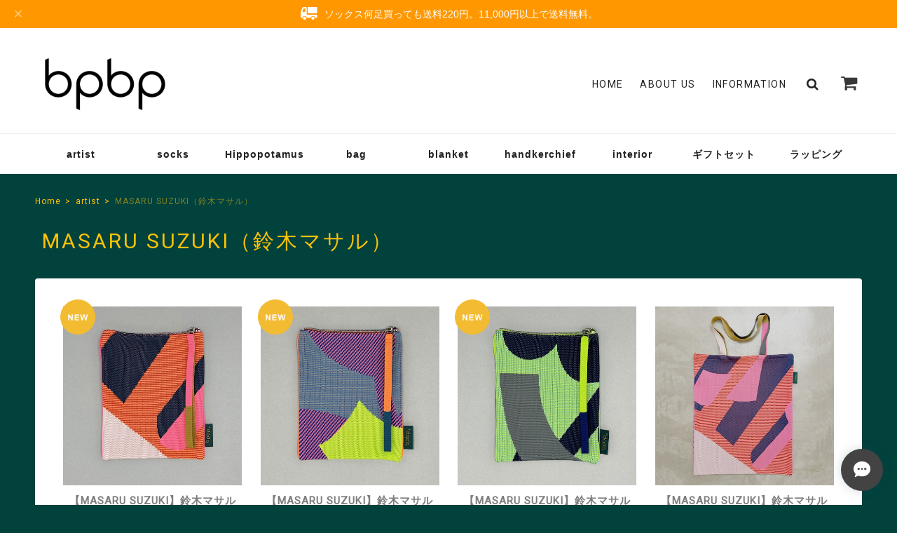

--- FILE ---
content_type: text/html; charset=UTF-8
request_url: https://www.bluespot.co.jp/categories/5915315
body_size: 33099
content:
<!DOCTYPE html>
<html lang="ja">
<head>

<link rel="stylesheet" type="text/css" href="https://cf-baseassets.thebase.in/1c0fecc73608271455f6066e468e9b81/asset/shop/BASEshop-c04794395695aab12cc9.css"/>
	<meta charset="utf-8">
	<meta name="viewport" content="width=device-width, initial-scale=1.0, maximum-scale=1.0, user-scalable=no" />
	<title>MASARU SUZUKI（鈴木マサル） | bpbp</title>
	
	<link rel='icon' type='image/png' href='//static.thebase.in/favicon.png' />
<link rel='apple-touch-icon' sizes='180x180' href='//static.thebase.in/apple-touch-icon.png' />
<link rel='apple-touch-icon-precomposed' href='//static.thebase.in/apple-touch-icon.png' />

	<meta name="BASE-Theme-Name" content="UNIVERSE">
	<meta name="BASE-Theme-Version" content="1.88">
	
	<meta http-equiv="X-UA-Compatible" content="IE=edge" />

			<meta name="description" content="bpbpはアーティストの想いを届けるプロダクトブランドです。日常を彩るファッションアイテムをはじめ、インテリアのアクセントになるブランケットなど、アーティストの作品をライフスタイルに取り入れられるプロダクトを展開します。※bpbpは「株式会社bluespot」の登録商標となり、製品本体の品質表示タグ、プライスシールなどに法人名が記載されております。【bpbpへのお問い合わせ】「CONTACT」フォームをご利用いただくか、直接下記までお願い致します。アーティスト・デザイナー様からの商品化のご相談や、小売店様への卸のご相談もこちらで承っております。株式会社bluespot電話：03-6413-6548" />
<meta name="keywords" content="MASARU SUZUKI（鈴木マサル） | bpbp,BASE,EC,store,ネットショップ,コマース,作成" />
<meta property="fb:app_id" content="350947278320210" />
<meta property="og:description" content="bpbpはアーティストの想いを届けるプロダクトブランドです。日常を彩るファッションアイテムをはじめ、インテリアのアクセントになるブランケットなど、アーティストの作品をライフスタイルに取り入れられるプロダクトを展開します。※bpbpは「株式会社bluespot」の登録商標となり、製品本体の品質表示タグ、プライスシールなどに法人名が記載されております。【bpbpへのお問い合わせ】「CONTACT」フォームをご利用いただくか、直接下記までお願い致します。アーティスト・デザイナー様からの商品化のご相談や、小売店様への卸のご相談もこちらで承っております。株式会社bluespot電話：03-6413-6548" />
<meta property="og:title" content="MASARU SUZUKI（鈴木マサル） | bpbp powered by BASE" />
<meta property="og:image" content="https://baseec-img-mng.akamaized.net/images/user/logo/b9a6fbd3f790acebaa208a7d3661a390.png?imformat=generic&q=90&im=Resize,width=1200,height=1200,aspect=fit,type=normal;Crop,width=1200,height=1200,gravity=Center,allowExpansion" />
<meta property="og:url" content="https://www.bluespot.co.jp/categories/5915315" />
<meta property="og:site_name" content="MASARU SUZUKI（鈴木マサル） | bpbp powered by BASE" />
<meta property="og:type" content="website" />
<meta name="twitter:card" content="summary_large_image" />
<meta name="twitter:site" content="@bluespot_jp" />
<meta name="twitter:url" content="https://www.bluespot.co.jp/categories/5915315" />
<meta name="twitter:title" content="MASARU SUZUKI（鈴木マサル） | bpbp powered by BASE" />
<meta name="twitter:description" content="bpbpはアーティストの想いを届けるプロダクトブランドです。日常を彩るファッションアイテムをはじめ、インテリアのアクセントになるブランケットなど、アーティストの作品をライフスタイルに取り入れられるプロダクトを展開します。※bpbpは「株式会社bluespot」の登録商標となり、製品本体の品質表示タグ、プライスシールなどに法人名が記載されております。【bpbpへのお問い合わせ】「CONTACT」フォームをご利用いただくか、直接下記までお願い致します。アーティスト・デザイナー様からの商品化のご相談や、小売店様への卸のご相談もこちらで承っております。株式会社bluespot電話：03-6413-6548" />
<meta name="twitter:image" content="https://baseec-img-mng.akamaized.net/images/user/logo/b9a6fbd3f790acebaa208a7d3661a390.png?imformat=generic&q=90&im=Resize,width=1200,height=1200,aspect=fit,type=normal;Crop,width=1200,height=1200,gravity=Center,allowExpansion" />

			
		
	
	<script src="https://ajax.googleapis.com/ajax/libs/jquery/3.6.0/jquery.min.js"></script>
	<script src="https://code.jquery.com/jquery-migrate-3.3.2.min.js"></script>
	<script src="/js/change_status.js?1769561469977"></script>
	<link rel="stylesheet" href="https://basefile.akamaized.net/ymtk/69688c202716f/universe188.min.css" type="text/css">
	<link rel="stylesheet" href="https://basefile.akamaized.net/ymtk/646f4db8bae98/megamenu15.min.css" type="text/css">
	<script src="https://basefile.akamaized.net/ymtk/5cea88ff82d4a/megamenu.js"></script>
	
			
		
	<link href="https://fonts.googleapis.com/css?family=Roboto" rel="stylesheet">
	<link href="https://fonts.googleapis.com/css?family=Montserrat" rel="stylesheet">
	
	<link rel="stylesheet" href="https://maxcdn.bootstrapcdn.com/font-awesome/4.7.0/css/font-awesome.min.css" type="text/css">
	<link href="https://fonts.googleapis.com/css?family=Lato" rel='stylesheet' type='text/css'>		<link href='https://fonts.googleapis.com/css?family=Satisfy' rel='stylesheet' type='text/css'>
	<link href='https://fonts.googleapis.com/earlyaccess/hannari.css' rel="stylesheet">
		
		<script type="text/javascript">
	$(function() {
		var $win = $(window),
			$main = $('.menu-container + div'),
			$nav = $('.menu-container'),
			navHeight = $nav.outerHeight(),
			navPos = $nav.offset().top,
			fixedClass = 'is-fixed';

		$win.on('load scroll', function() {
		var value = $(this).scrollTop();
		if ( value > navPos ) {
			$nav.addClass(fixedClass);
			$main.css('margin-top', navHeight);
		} else {
			$nav.removeClass(fixedClass);
			$main.css('margin-top', '0');
		}
		});
	});
	</script>
		
	<style type="text/css">	
		#headerwrap,#mainHeader,#mainFooter,.menu-container{background: #FFFFFF;}
		
		#mainHeader,
	#mainHeader a,
	#mainHeader .tagline,
	.category__item > a,
	#mainFooter,
	.widgetcontainer a,
	.menu li.homeicon i.fa,
	.headnav li a,
	.headnav li a:visited,
	.headnav li.searchicon i.fa,
	.widgetcontainer ul li a,
	.utility .read_more a,
	.utility .read_more a i.fa,
	.widget.sociallinks i.fa,
	.widget.guide i.fa,
	form#hsearch:after { color:#222 !important;}
	#logo span{ color:#222;}
	
	.hc-nav-trigger span, .hc-nav-trigger span::before, .hc-nav-trigger span::after { background-color: #222;}
	.utility.shipping .banner {border-color:#222; }
		
	#mainHeader h1, #logo { font-family: 'Lato',serif; }
		
			#MainVisual .hero p,
		#MainVisual .hero h2,
		.flexslider .slides .first .hero p,
		.flexslider .slides .first .hero h2 { color: #FFFFFF;}
		
				#MainVisual .hero,
		.first .hero { border-color: #FFFFFF;}
			
		.flexslider .slides .second .hero p,
		.flexslider .slides .second .hero h2 { color: #FFFFFF;}
		.second .hero { border-color: #FFFFFF;}	
			
			.badgeAc .cart-qty,
		#MainVisual .hero a,
		.flexslider .hero a,
		.salesStatus,
		.topIntro .read_more a,
		#moreItems a,
		#viewmorebtn a,
		#item_page_wrap #purchase_form .purchaseButton__btn,
		#item_page_wrap #purchase_form .purchaseButton__btn:hover,
        .spFloatPurchaseBtn .purchaseButton__btn,
		.spFloatPurchaseBtn .purchaseButton__btn:hover,
		.inquirySection .control-panel input#buttonLeave,
		.inquirySection .control-panel input#buttonLeave:hover,
		.ChildCategories li a,
		.blogtop a.button,.blog_inner .read_more a,
		.mailMagazineSubscribe_form button,
		#collections.pointcolor .catcard .card-title a, a.ImgBannerPopupBtn,
		.loginbtn a,.membershiptop a, #membership .link { background: #01423D;}
		.review01__tab:after {border: 2px solid #01423D !important;}
		.utility .read_more a:before,
		.topIntro .read_more a:before { color:#01423D; }
		#item_page_wrap #purchase_form .purchaseButton__btn.purchaseButton__btn--comingSoonStay { background: #eee !important; }
        .membershiptop a, #membership .link { background: #01423D;}

					.hero a, .badgeAc .cart-qty,
			#moreItems a,
			#viewmorebtn a,
			.salesStatus,
			.topIntro .read_more a,
			#item_page_wrap #purchase_form .purchaseButton__btn,
			#item_page_wrap #purchase_form .purchaseButton__btn:hover,
            .spFloatPurchaseBtn .purchaseButton__btn,
			.spFloatPurchaseBtn .purchaseButton__btn:hover,
			.inquirySection .control-panel input#buttonLeave,
			.inquirySection .control-panel input#buttonLeave:hover,
			.ChildCategories li a,
			.blogtop a.button,.blog_inner .read_more a,
			.mailMagazineSubscribe_form button,
			#collections.pointcolor .catcard .card-title a, a.ImgBannerPopupBtn,
			.loginbtn a,.membershiptop a, #membership .link { color: #FFC206 !important;}
            .membershiptop a, #membership .link { color: #FFC206 !important;}
			
			#item_page_wrap #purchase_form .purchaseButton__btn.purchaseButton__btn--comingSoonStay,
			#item_page_wrap #purchase_form .purchaseButton__btn.purchaseButton__btn--comingSoonStay:hover { color: #333 !important;}
			    #membership .point-history .link { background: none !important; color: #7E7E7E !important; }
	
	header,#mainHeader h1 a,.headnav li a, .breadcrumb,.breadcrumb li,.breadcrumb li a,body, a { color: #444;}
			header,
		#mainHeader h1 a,
		.headnav li a,
		.breadcrumb,.breadcrumb li,.breadcrumb li a,
		body, a, .item-meta .item-price{ color:#7E7E7E !important; }
        svg.exchange-point-icon path { fill:#7E7E7E;}
		
		.pagetitle,.breadcrumb, .breadcrumb li, .breadcrumb li a,
	#relatedItems-title, #relatedItems a, #relatedItems .item-price { color:#FFC206 !important; }
			
			#homecatvisual .hero,
		#homecatvisual .hero a { color: #FFC206 !important; }
		#homecatvisual .hero a { border-color: #FFC206; }
		
			.utility.textbanner { background:#f56868;}
		
		.alertBanner { background-color: #F0EDE0;}
		
		.alertBanner { color: #434343;}
			
	.utility.payment ul li {background: rgba(0,0,0, 0.06);}
		.is-fixed { position: relative; }
	.menu-container + div {margin-top: 0 !important;}
	.is-fixed .menu > ul > li.homeicon { width: 0 !important;}
	.menu-container { z-index: 99999;}
	
				#MainVisual span,
		.flexslider li.first {background-image: url(https://baseec-img-mng.akamaized.net/images/shop_front/bluespot-base-shop/5a848b5857f4065b1e483dd4c5f8bc0b.jpg);}
							.flexslider li.second {background-image: url(https://baseec-img-mng.akamaized.net/images/shop_front/bluespot-base-shop/55140b249f3328eacdd007192a551d6b.jpg);}
				.frontpage #moreItems { display: block;}
		</style>
	
	
	
<style type="text/css">
body { 
        background-image: none;
        background-color: #01423D;
     }
</style>

	<script type="text/javascript">
	var _gaq = _gaq || [];
	var gtag = gtag || function(){};
</script>
			<!-- Matomo Tag Manager -->
<script>
  var _mtm = window._mtm = window._mtm || [];
  _mtm.push({
	'mtm.startTime': (new Date().getTime()),
	'event': 'mtm.Start',
	'env': "production",

	
				'shopId': "bluespot-base-shop",

					
  });
  (function() {
    var d=document, g=d.createElement('script'), s=d.getElementsByTagName('script')[0];
    g.async=true; g.src='https://matomo.thebase.com/matomo/js/container_9jiEAfNf.js'; s.parentNode.insertBefore(g,s);
  })();
</script>
<!-- End Matomo Tag Manager -->
	


	<!-- Facebook Pixel Code -->
	<script>
		!function(f,b,e,v,n,t,s){if(f.fbq)return;n=f.fbq=function(){n.callMethod?
			n.callMethod.apply(n,arguments):n.queue.push(arguments)};if(!f._fbq)f._fbq=n;
			n.push=n;n.loaded=!0;n.version='2.0';n.queue=[];t=b.createElement(e);t.async=!0;
			t.src=v;s=b.getElementsByTagName(e)[0];s.parentNode.insertBefore(t,s)}(window,
			document,'script','https://connect.facebook.net/en_US/fbevents.js');

			
		fbq('init', '1004524730176988', {}, { agent: 'plthebase' });
		fbq('trackSingle', '1004524730176988', 'PageView');

				data = null;
				if (data) {
			(function(data) {
				window.addEventListener('load', function() {
					$.ajax({
						type: 'POST',
						url: "https://www.bluespot.co.jp/facebook/conversion/",
						dataType: 'json',
						data: data,
						success: function (data) {},
					})
				})
			})(data)
		}

	</script>
	<!-- End Facebook Pixel Code -->





    	<link id="rssFeed" rel="alternate" type="application/rss+xml" title="bpbp" href="https://www.bluespot.co.jp/blog/feed" />
    <script src="https://basefile.akamaized.net/ymtk/6943c454570a1/rss.min.js" defer></script>
    	

	
		<script type="text/javascript">$(function(){$("#hsinput").focusin(function(n){$(".headnav li.hn").animate({width:"toggle"},100)}).focusout(function(n){$(".headnav li.hn").animate({width:"toggle"},400)})});</script>
	
		
		<script src="https://basefile.akamaized.net/ymtk/638f01fa2cde4/scrollfader3.min.js"></script>
	<link rel="stylesheet" type="text/css" href="https://basefile.akamaized.net/ymtk/638f01e42c481/scrollfader.min.css">
	<meta name="cot:primaryColor" content="#434343"><meta name="cot:accentColor" content="#434343"><meta name="cot:textColor" content="#7E7E7E"><meta name="cot:lightTextColor" content="#ffffff"><meta name="cot:complementaryColor" content="#434343"><meta name="cot:titleColor" content="#7E7E7E">

	

	<script type="text/javascript">
		;window.NREUM||(NREUM={});NREUM.init={distributed_tracing:{enabled:true},privacy:{cookies_enabled:true},ajax:{deny_list:["bam.nr-data.net"]}};

		;NREUM.loader_config={accountID:"2907216",trustKey:"2804831",agentID:"663072695",licenseKey:"NRJS-4c41e18b2dabf750af0",applicationID:"663072695"}
		;NREUM.info={beacon:"bam.nr-data.net",errorBeacon:"bam.nr-data.net",licenseKey:"NRJS-4c41e18b2dabf750af0",applicationID:"663072695",sa:1}

		;/*! For license information please see nr-loader-spa-1.236.0.min.js.LICENSE.txt */
		(()=>{"use strict";var e,t,r={5763:(e,t,r)=>{r.d(t,{P_:()=>l,Mt:()=>g,C5:()=>s,DL:()=>v,OP:()=>T,lF:()=>D,Yu:()=>y,Dg:()=>h,CX:()=>c,GE:()=>b,sU:()=>_});var n=r(8632),i=r(9567);const o={beacon:n.ce.beacon,errorBeacon:n.ce.errorBeacon,licenseKey:void 0,applicationID:void 0,sa:void 0,queueTime:void 0,applicationTime:void 0,ttGuid:void 0,user:void 0,account:void 0,product:void 0,extra:void 0,jsAttributes:{},userAttributes:void 0,atts:void 0,transactionName:void 0,tNamePlain:void 0},a={};function s(e){if(!e)throw new Error("All info objects require an agent identifier!");if(!a[e])throw new Error("Info for ".concat(e," was never set"));return a[e]}function c(e,t){if(!e)throw new Error("All info objects require an agent identifier!");a[e]=(0,i.D)(t,o),(0,n.Qy)(e,a[e],"info")}var u=r(7056);const d=()=>{const e={blockSelector:"[data-nr-block]",maskInputOptions:{password:!0}};return{allow_bfcache:!0,privacy:{cookies_enabled:!0},ajax:{deny_list:void 0,enabled:!0,harvestTimeSeconds:10},distributed_tracing:{enabled:void 0,exclude_newrelic_header:void 0,cors_use_newrelic_header:void 0,cors_use_tracecontext_headers:void 0,allowed_origins:void 0},session:{domain:void 0,expiresMs:u.oD,inactiveMs:u.Hb},ssl:void 0,obfuscate:void 0,jserrors:{enabled:!0,harvestTimeSeconds:10},metrics:{enabled:!0},page_action:{enabled:!0,harvestTimeSeconds:30},page_view_event:{enabled:!0},page_view_timing:{enabled:!0,harvestTimeSeconds:30,long_task:!1},session_trace:{enabled:!0,harvestTimeSeconds:10},harvest:{tooManyRequestsDelay:60},session_replay:{enabled:!1,harvestTimeSeconds:60,sampleRate:.1,errorSampleRate:.1,maskTextSelector:"*",maskAllInputs:!0,get blockClass(){return"nr-block"},get ignoreClass(){return"nr-ignore"},get maskTextClass(){return"nr-mask"},get blockSelector(){return e.blockSelector},set blockSelector(t){e.blockSelector+=",".concat(t)},get maskInputOptions(){return e.maskInputOptions},set maskInputOptions(t){e.maskInputOptions={...t,password:!0}}},spa:{enabled:!0,harvestTimeSeconds:10}}},f={};function l(e){if(!e)throw new Error("All configuration objects require an agent identifier!");if(!f[e])throw new Error("Configuration for ".concat(e," was never set"));return f[e]}function h(e,t){if(!e)throw new Error("All configuration objects require an agent identifier!");f[e]=(0,i.D)(t,d()),(0,n.Qy)(e,f[e],"config")}function g(e,t){if(!e)throw new Error("All configuration objects require an agent identifier!");var r=l(e);if(r){for(var n=t.split("."),i=0;i<n.length-1;i++)if("object"!=typeof(r=r[n[i]]))return;r=r[n[n.length-1]]}return r}const p={accountID:void 0,trustKey:void 0,agentID:void 0,licenseKey:void 0,applicationID:void 0,xpid:void 0},m={};function v(e){if(!e)throw new Error("All loader-config objects require an agent identifier!");if(!m[e])throw new Error("LoaderConfig for ".concat(e," was never set"));return m[e]}function b(e,t){if(!e)throw new Error("All loader-config objects require an agent identifier!");m[e]=(0,i.D)(t,p),(0,n.Qy)(e,m[e],"loader_config")}const y=(0,n.mF)().o;var w=r(385),x=r(6818);const A={buildEnv:x.Re,bytesSent:{},queryBytesSent:{},customTransaction:void 0,disabled:!1,distMethod:x.gF,isolatedBacklog:!1,loaderType:void 0,maxBytes:3e4,offset:Math.floor(w._A?.performance?.timeOrigin||w._A?.performance?.timing?.navigationStart||Date.now()),onerror:void 0,origin:""+w._A.location,ptid:void 0,releaseIds:{},session:void 0,xhrWrappable:"function"==typeof w._A.XMLHttpRequest?.prototype?.addEventListener,version:x.q4},E={};function T(e){if(!e)throw new Error("All runtime objects require an agent identifier!");if(!E[e])throw new Error("Runtime for ".concat(e," was never set"));return E[e]}function _(e,t){if(!e)throw new Error("All runtime objects require an agent identifier!");E[e]=(0,i.D)(t,A),(0,n.Qy)(e,E[e],"runtime")}function D(e){return function(e){try{const t=s(e);return!!t.licenseKey&&!!t.errorBeacon&&!!t.applicationID}catch(e){return!1}}(e)}},9567:(e,t,r)=>{r.d(t,{D:()=>i});var n=r(50);function i(e,t){try{if(!e||"object"!=typeof e)return(0,n.Z)("Setting a Configurable requires an object as input");if(!t||"object"!=typeof t)return(0,n.Z)("Setting a Configurable requires a model to set its initial properties");const r=Object.create(Object.getPrototypeOf(t),Object.getOwnPropertyDescriptors(t)),o=0===Object.keys(r).length?e:r;for(let a in o)if(void 0!==e[a])try{"object"==typeof e[a]&&"object"==typeof t[a]?r[a]=i(e[a],t[a]):r[a]=e[a]}catch(e){(0,n.Z)("An error occurred while setting a property of a Configurable",e)}return r}catch(e){(0,n.Z)("An error occured while setting a Configurable",e)}}},6818:(e,t,r)=>{r.d(t,{Re:()=>i,gF:()=>o,q4:()=>n});const n="1.236.0",i="PROD",o="CDN"},385:(e,t,r)=>{r.d(t,{FN:()=>a,IF:()=>u,Nk:()=>f,Tt:()=>s,_A:()=>o,il:()=>n,pL:()=>c,v6:()=>i,w1:()=>d});const n="undefined"!=typeof window&&!!window.document,i="undefined"!=typeof WorkerGlobalScope&&("undefined"!=typeof self&&self instanceof WorkerGlobalScope&&self.navigator instanceof WorkerNavigator||"undefined"!=typeof globalThis&&globalThis instanceof WorkerGlobalScope&&globalThis.navigator instanceof WorkerNavigator),o=n?window:"undefined"!=typeof WorkerGlobalScope&&("undefined"!=typeof self&&self instanceof WorkerGlobalScope&&self||"undefined"!=typeof globalThis&&globalThis instanceof WorkerGlobalScope&&globalThis),a=""+o?.location,s=/iPad|iPhone|iPod/.test(navigator.userAgent),c=s&&"undefined"==typeof SharedWorker,u=(()=>{const e=navigator.userAgent.match(/Firefox[/\s](\d+\.\d+)/);return Array.isArray(e)&&e.length>=2?+e[1]:0})(),d=Boolean(n&&window.document.documentMode),f=!!navigator.sendBeacon},1117:(e,t,r)=>{r.d(t,{w:()=>o});var n=r(50);const i={agentIdentifier:"",ee:void 0};class o{constructor(e){try{if("object"!=typeof e)return(0,n.Z)("shared context requires an object as input");this.sharedContext={},Object.assign(this.sharedContext,i),Object.entries(e).forEach((e=>{let[t,r]=e;Object.keys(i).includes(t)&&(this.sharedContext[t]=r)}))}catch(e){(0,n.Z)("An error occured while setting SharedContext",e)}}}},8e3:(e,t,r)=>{r.d(t,{L:()=>d,R:()=>c});var n=r(2177),i=r(1284),o=r(4322),a=r(3325);const s={};function c(e,t){const r={staged:!1,priority:a.p[t]||0};u(e),s[e].get(t)||s[e].set(t,r)}function u(e){e&&(s[e]||(s[e]=new Map))}function d(){let e=arguments.length>0&&void 0!==arguments[0]?arguments[0]:"",t=arguments.length>1&&void 0!==arguments[1]?arguments[1]:"feature";if(u(e),!e||!s[e].get(t))return a(t);s[e].get(t).staged=!0;const r=[...s[e]];function a(t){const r=e?n.ee.get(e):n.ee,a=o.X.handlers;if(r.backlog&&a){var s=r.backlog[t],c=a[t];if(c){for(var u=0;s&&u<s.length;++u)f(s[u],c);(0,i.D)(c,(function(e,t){(0,i.D)(t,(function(t,r){r[0].on(e,r[1])}))}))}delete a[t],r.backlog[t]=null,r.emit("drain-"+t,[])}}r.every((e=>{let[t,r]=e;return r.staged}))&&(r.sort(((e,t)=>e[1].priority-t[1].priority)),r.forEach((e=>{let[t]=e;a(t)})))}function f(e,t){var r=e[1];(0,i.D)(t[r],(function(t,r){var n=e[0];if(r[0]===n){var i=r[1],o=e[3],a=e[2];i.apply(o,a)}}))}},2177:(e,t,r)=>{r.d(t,{c:()=>f,ee:()=>u});var n=r(8632),i=r(2210),o=r(1284),a=r(5763),s="nr@context";let c=(0,n.fP)();var u;function d(){}function f(e){return(0,i.X)(e,s,l)}function l(){return new d}function h(){u.aborted=!0,u.backlog={}}c.ee?u=c.ee:(u=function e(t,r){var n={},c={},f={},g=!1;try{g=16===r.length&&(0,a.OP)(r).isolatedBacklog}catch(e){}var p={on:b,addEventListener:b,removeEventListener:y,emit:v,get:x,listeners:w,context:m,buffer:A,abort:h,aborted:!1,isBuffering:E,debugId:r,backlog:g?{}:t&&"object"==typeof t.backlog?t.backlog:{}};return p;function m(e){return e&&e instanceof d?e:e?(0,i.X)(e,s,l):l()}function v(e,r,n,i,o){if(!1!==o&&(o=!0),!u.aborted||i){t&&o&&t.emit(e,r,n);for(var a=m(n),s=w(e),d=s.length,f=0;f<d;f++)s[f].apply(a,r);var l=T()[c[e]];return l&&l.push([p,e,r,a]),a}}function b(e,t){n[e]=w(e).concat(t)}function y(e,t){var r=n[e];if(r)for(var i=0;i<r.length;i++)r[i]===t&&r.splice(i,1)}function w(e){return n[e]||[]}function x(t){return f[t]=f[t]||e(p,t)}function A(e,t){var r=T();p.aborted||(0,o.D)(e,(function(e,n){t=t||"feature",c[n]=t,t in r||(r[t]=[])}))}function E(e){return!!T()[c[e]]}function T(){return p.backlog}}(void 0,"globalEE"),c.ee=u)},5546:(e,t,r)=>{r.d(t,{E:()=>n,p:()=>i});var n=r(2177).ee.get("handle");function i(e,t,r,i,o){o?(o.buffer([e],i),o.emit(e,t,r)):(n.buffer([e],i),n.emit(e,t,r))}},4322:(e,t,r)=>{r.d(t,{X:()=>o});var n=r(5546);o.on=a;var i=o.handlers={};function o(e,t,r,o){a(o||n.E,i,e,t,r)}function a(e,t,r,i,o){o||(o="feature"),e||(e=n.E);var a=t[o]=t[o]||{};(a[r]=a[r]||[]).push([e,i])}},3239:(e,t,r)=>{r.d(t,{bP:()=>s,iz:()=>c,m$:()=>a});var n=r(385);let i=!1,o=!1;try{const e={get passive(){return i=!0,!1},get signal(){return o=!0,!1}};n._A.addEventListener("test",null,e),n._A.removeEventListener("test",null,e)}catch(e){}function a(e,t){return i||o?{capture:!!e,passive:i,signal:t}:!!e}function s(e,t){let r=arguments.length>2&&void 0!==arguments[2]&&arguments[2],n=arguments.length>3?arguments[3]:void 0;window.addEventListener(e,t,a(r,n))}function c(e,t){let r=arguments.length>2&&void 0!==arguments[2]&&arguments[2],n=arguments.length>3?arguments[3]:void 0;document.addEventListener(e,t,a(r,n))}},4402:(e,t,r)=>{r.d(t,{Ht:()=>u,M:()=>c,Rl:()=>a,ky:()=>s});var n=r(385);const i="xxxxxxxx-xxxx-4xxx-yxxx-xxxxxxxxxxxx";function o(e,t){return e?15&e[t]:16*Math.random()|0}function a(){const e=n._A?.crypto||n._A?.msCrypto;let t,r=0;return e&&e.getRandomValues&&(t=e.getRandomValues(new Uint8Array(31))),i.split("").map((e=>"x"===e?o(t,++r).toString(16):"y"===e?(3&o()|8).toString(16):e)).join("")}function s(e){const t=n._A?.crypto||n._A?.msCrypto;let r,i=0;t&&t.getRandomValues&&(r=t.getRandomValues(new Uint8Array(31)));const a=[];for(var s=0;s<e;s++)a.push(o(r,++i).toString(16));return a.join("")}function c(){return s(16)}function u(){return s(32)}},7056:(e,t,r)=>{r.d(t,{Bq:()=>n,Hb:()=>o,oD:()=>i});const n="NRBA",i=144e5,o=18e5},7894:(e,t,r)=>{function n(){return Math.round(performance.now())}r.d(t,{z:()=>n})},7243:(e,t,r)=>{r.d(t,{e:()=>o});var n=r(385),i={};function o(e){if(e in i)return i[e];if(0===(e||"").indexOf("data:"))return{protocol:"data"};let t;var r=n._A?.location,o={};if(n.il)t=document.createElement("a"),t.href=e;else try{t=new URL(e,r.href)}catch(e){return o}o.port=t.port;var a=t.href.split("://");!o.port&&a[1]&&(o.port=a[1].split("/")[0].split("@").pop().split(":")[1]),o.port&&"0"!==o.port||(o.port="https"===a[0]?"443":"80"),o.hostname=t.hostname||r.hostname,o.pathname=t.pathname,o.protocol=a[0],"/"!==o.pathname.charAt(0)&&(o.pathname="/"+o.pathname);var s=!t.protocol||":"===t.protocol||t.protocol===r.protocol,c=t.hostname===r.hostname&&t.port===r.port;return o.sameOrigin=s&&(!t.hostname||c),"/"===o.pathname&&(i[e]=o),o}},50:(e,t,r)=>{function n(e,t){"function"==typeof console.warn&&(console.warn("New Relic: ".concat(e)),t&&console.warn(t))}r.d(t,{Z:()=>n})},2587:(e,t,r)=>{r.d(t,{N:()=>c,T:()=>u});var n=r(2177),i=r(5546),o=r(8e3),a=r(3325);const s={stn:[a.D.sessionTrace],err:[a.D.jserrors,a.D.metrics],ins:[a.D.pageAction],spa:[a.D.spa],sr:[a.D.sessionReplay,a.D.sessionTrace]};function c(e,t){const r=n.ee.get(t);e&&"object"==typeof e&&(Object.entries(e).forEach((e=>{let[t,n]=e;void 0===u[t]&&(s[t]?s[t].forEach((e=>{n?(0,i.p)("feat-"+t,[],void 0,e,r):(0,i.p)("block-"+t,[],void 0,e,r),(0,i.p)("rumresp-"+t,[Boolean(n)],void 0,e,r)})):n&&(0,i.p)("feat-"+t,[],void 0,void 0,r),u[t]=Boolean(n))})),Object.keys(s).forEach((e=>{void 0===u[e]&&(s[e]?.forEach((t=>(0,i.p)("rumresp-"+e,[!1],void 0,t,r))),u[e]=!1)})),(0,o.L)(t,a.D.pageViewEvent))}const u={}},2210:(e,t,r)=>{r.d(t,{X:()=>i});var n=Object.prototype.hasOwnProperty;function i(e,t,r){if(n.call(e,t))return e[t];var i=r();if(Object.defineProperty&&Object.keys)try{return Object.defineProperty(e,t,{value:i,writable:!0,enumerable:!1}),i}catch(e){}return e[t]=i,i}},1284:(e,t,r)=>{r.d(t,{D:()=>n});const n=(e,t)=>Object.entries(e||{}).map((e=>{let[r,n]=e;return t(r,n)}))},4351:(e,t,r)=>{r.d(t,{P:()=>o});var n=r(2177);const i=()=>{const e=new WeakSet;return(t,r)=>{if("object"==typeof r&&null!==r){if(e.has(r))return;e.add(r)}return r}};function o(e){try{return JSON.stringify(e,i())}catch(e){try{n.ee.emit("internal-error",[e])}catch(e){}}}},3960:(e,t,r)=>{r.d(t,{K:()=>a,b:()=>o});var n=r(3239);function i(){return"undefined"==typeof document||"complete"===document.readyState}function o(e,t){if(i())return e();(0,n.bP)("load",e,t)}function a(e){if(i())return e();(0,n.iz)("DOMContentLoaded",e)}},8632:(e,t,r)=>{r.d(t,{EZ:()=>u,Qy:()=>c,ce:()=>o,fP:()=>a,gG:()=>d,mF:()=>s});var n=r(7894),i=r(385);const o={beacon:"bam.nr-data.net",errorBeacon:"bam.nr-data.net"};function a(){return i._A.NREUM||(i._A.NREUM={}),void 0===i._A.newrelic&&(i._A.newrelic=i._A.NREUM),i._A.NREUM}function s(){let e=a();return e.o||(e.o={ST:i._A.setTimeout,SI:i._A.setImmediate,CT:i._A.clearTimeout,XHR:i._A.XMLHttpRequest,REQ:i._A.Request,EV:i._A.Event,PR:i._A.Promise,MO:i._A.MutationObserver,FETCH:i._A.fetch}),e}function c(e,t,r){let i=a();const o=i.initializedAgents||{},s=o[e]||{};return Object.keys(s).length||(s.initializedAt={ms:(0,n.z)(),date:new Date}),i.initializedAgents={...o,[e]:{...s,[r]:t}},i}function u(e,t){a()[e]=t}function d(){return function(){let e=a();const t=e.info||{};e.info={beacon:o.beacon,errorBeacon:o.errorBeacon,...t}}(),function(){let e=a();const t=e.init||{};e.init={...t}}(),s(),function(){let e=a();const t=e.loader_config||{};e.loader_config={...t}}(),a()}},7956:(e,t,r)=>{r.d(t,{N:()=>i});var n=r(3239);function i(e){let t=arguments.length>1&&void 0!==arguments[1]&&arguments[1],r=arguments.length>2?arguments[2]:void 0,i=arguments.length>3?arguments[3]:void 0;return void(0,n.iz)("visibilitychange",(function(){if(t)return void("hidden"==document.visibilityState&&e());e(document.visibilityState)}),r,i)}},1214:(e,t,r)=>{r.d(t,{em:()=>v,u5:()=>N,QU:()=>S,_L:()=>I,Gm:()=>L,Lg:()=>M,gy:()=>U,BV:()=>Q,Kf:()=>ee});var n=r(2177);const i="nr@original";var o=Object.prototype.hasOwnProperty,a=!1;function s(e,t){return e||(e=n.ee),r.inPlace=function(e,t,n,i,o){n||(n="");var a,s,c,u="-"===n.charAt(0);for(c=0;c<t.length;c++)d(a=e[s=t[c]])||(e[s]=r(a,u?s+n:n,i,s,o))},r.flag=i,r;function r(t,r,n,a,s){return d(t)?t:(r||(r=""),nrWrapper[i]=t,u(t,nrWrapper,e),nrWrapper);function nrWrapper(){var i,u,d,f;try{u=this,i=[...arguments],d="function"==typeof n?n(i,u):n||{}}catch(t){c([t,"",[i,u,a],d],e)}o(r+"start",[i,u,a],d,s);try{return f=t.apply(u,i)}catch(e){throw o(r+"err",[i,u,e],d,s),e}finally{o(r+"end",[i,u,f],d,s)}}}function o(r,n,i,o){if(!a||t){var s=a;a=!0;try{e.emit(r,n,i,t,o)}catch(t){c([t,r,n,i],e)}a=s}}}function c(e,t){t||(t=n.ee);try{t.emit("internal-error",e)}catch(e){}}function u(e,t,r){if(Object.defineProperty&&Object.keys)try{return Object.keys(e).forEach((function(r){Object.defineProperty(t,r,{get:function(){return e[r]},set:function(t){return e[r]=t,t}})})),t}catch(e){c([e],r)}for(var n in e)o.call(e,n)&&(t[n]=e[n]);return t}function d(e){return!(e&&e instanceof Function&&e.apply&&!e[i])}var f=r(2210),l=r(385);const h={},g=XMLHttpRequest,p="addEventListener",m="removeEventListener";function v(e){var t=function(e){return(e||n.ee).get("events")}(e);if(h[t.debugId]++)return t;h[t.debugId]=1;var r=s(t,!0);function i(e){r.inPlace(e,[p,m],"-",o)}function o(e,t){return e[1]}return"getPrototypeOf"in Object&&(l.il&&b(document,i),b(l._A,i),b(g.prototype,i)),t.on(p+"-start",(function(e,t){var n=e[1];if(null!==n&&("function"==typeof n||"object"==typeof n)){var i=(0,f.X)(n,"nr@wrapped",(function(){var e={object:function(){if("function"!=typeof n.handleEvent)return;return n.handleEvent.apply(n,arguments)},function:n}[typeof n];return e?r(e,"fn-",null,e.name||"anonymous"):n}));this.wrapped=e[1]=i}})),t.on(m+"-start",(function(e){e[1]=this.wrapped||e[1]})),t}function b(e,t){let r=e;for(;"object"==typeof r&&!Object.prototype.hasOwnProperty.call(r,p);)r=Object.getPrototypeOf(r);for(var n=arguments.length,i=new Array(n>2?n-2:0),o=2;o<n;o++)i[o-2]=arguments[o];r&&t(r,...i)}var y="fetch-",w=y+"body-",x=["arrayBuffer","blob","json","text","formData"],A=l._A.Request,E=l._A.Response,T="prototype",_="nr@context";const D={};function N(e){const t=function(e){return(e||n.ee).get("fetch")}(e);if(!(A&&E&&l._A.fetch))return t;if(D[t.debugId]++)return t;function r(e,r,n){var i=e[r];"function"==typeof i&&(e[r]=function(){var e,r=[...arguments],o={};t.emit(n+"before-start",[r],o),o[_]&&o[_].dt&&(e=o[_].dt);var a=i.apply(this,r);return t.emit(n+"start",[r,e],a),a.then((function(e){return t.emit(n+"end",[null,e],a),e}),(function(e){throw t.emit(n+"end",[e],a),e}))})}return D[t.debugId]=1,x.forEach((e=>{r(A[T],e,w),r(E[T],e,w)})),r(l._A,"fetch",y),t.on(y+"end",(function(e,r){var n=this;if(r){var i=r.headers.get("content-length");null!==i&&(n.rxSize=i),t.emit(y+"done",[null,r],n)}else t.emit(y+"done",[e],n)})),t}const O={},j=["pushState","replaceState"];function S(e){const t=function(e){return(e||n.ee).get("history")}(e);return!l.il||O[t.debugId]++||(O[t.debugId]=1,s(t).inPlace(window.history,j,"-")),t}var P=r(3239);const C={},R=["appendChild","insertBefore","replaceChild"];function I(e){const t=function(e){return(e||n.ee).get("jsonp")}(e);if(!l.il||C[t.debugId])return t;C[t.debugId]=!0;var r=s(t),i=/[?&](?:callback|cb)=([^&#]+)/,o=/(.*)\.([^.]+)/,a=/^(\w+)(\.|$)(.*)$/;function c(e,t){var r=e.match(a),n=r[1],i=r[3];return i?c(i,t[n]):t[n]}return r.inPlace(Node.prototype,R,"dom-"),t.on("dom-start",(function(e){!function(e){if(!e||"string"!=typeof e.nodeName||"script"!==e.nodeName.toLowerCase())return;if("function"!=typeof e.addEventListener)return;var n=(a=e.src,s=a.match(i),s?s[1]:null);var a,s;if(!n)return;var u=function(e){var t=e.match(o);if(t&&t.length>=3)return{key:t[2],parent:c(t[1],window)};return{key:e,parent:window}}(n);if("function"!=typeof u.parent[u.key])return;var d={};function f(){t.emit("jsonp-end",[],d),e.removeEventListener("load",f,(0,P.m$)(!1)),e.removeEventListener("error",l,(0,P.m$)(!1))}function l(){t.emit("jsonp-error",[],d),t.emit("jsonp-end",[],d),e.removeEventListener("load",f,(0,P.m$)(!1)),e.removeEventListener("error",l,(0,P.m$)(!1))}r.inPlace(u.parent,[u.key],"cb-",d),e.addEventListener("load",f,(0,P.m$)(!1)),e.addEventListener("error",l,(0,P.m$)(!1)),t.emit("new-jsonp",[e.src],d)}(e[0])})),t}var k=r(5763);const H={};function L(e){const t=function(e){return(e||n.ee).get("mutation")}(e);if(!l.il||H[t.debugId])return t;H[t.debugId]=!0;var r=s(t),i=k.Yu.MO;return i&&(window.MutationObserver=function(e){return this instanceof i?new i(r(e,"fn-")):i.apply(this,arguments)},MutationObserver.prototype=i.prototype),t}const z={};function M(e){const t=function(e){return(e||n.ee).get("promise")}(e);if(z[t.debugId])return t;z[t.debugId]=!0;var r=n.c,o=s(t),a=k.Yu.PR;return a&&function(){function e(r){var n=t.context(),i=o(r,"executor-",n,null,!1);const s=Reflect.construct(a,[i],e);return t.context(s).getCtx=function(){return n},s}l._A.Promise=e,Object.defineProperty(e,"name",{value:"Promise"}),e.toString=function(){return a.toString()},Object.setPrototypeOf(e,a),["all","race"].forEach((function(r){const n=a[r];e[r]=function(e){let i=!1;[...e||[]].forEach((e=>{this.resolve(e).then(a("all"===r),a(!1))}));const o=n.apply(this,arguments);return o;function a(e){return function(){t.emit("propagate",[null,!i],o,!1,!1),i=i||!e}}}})),["resolve","reject"].forEach((function(r){const n=a[r];e[r]=function(e){const r=n.apply(this,arguments);return e!==r&&t.emit("propagate",[e,!0],r,!1,!1),r}})),e.prototype=a.prototype;const n=a.prototype.then;a.prototype.then=function(){var e=this,i=r(e);i.promise=e;for(var a=arguments.length,s=new Array(a),c=0;c<a;c++)s[c]=arguments[c];s[0]=o(s[0],"cb-",i,null,!1),s[1]=o(s[1],"cb-",i,null,!1);const u=n.apply(this,s);return i.nextPromise=u,t.emit("propagate",[e,!0],u,!1,!1),u},a.prototype.then[i]=n,t.on("executor-start",(function(e){e[0]=o(e[0],"resolve-",this,null,!1),e[1]=o(e[1],"resolve-",this,null,!1)})),t.on("executor-err",(function(e,t,r){e[1](r)})),t.on("cb-end",(function(e,r,n){t.emit("propagate",[n,!0],this.nextPromise,!1,!1)})),t.on("propagate",(function(e,r,n){this.getCtx&&!r||(this.getCtx=function(){if(e instanceof Promise)var r=t.context(e);return r&&r.getCtx?r.getCtx():this})}))}(),t}const B={},F="requestAnimationFrame";function U(e){const t=function(e){return(e||n.ee).get("raf")}(e);if(!l.il||B[t.debugId]++)return t;B[t.debugId]=1;var r=s(t);return r.inPlace(window,[F],"raf-"),t.on("raf-start",(function(e){e[0]=r(e[0],"fn-")})),t}const q={},G="setTimeout",V="setInterval",X="clearTimeout",W="-start",Z="-",$=[G,"setImmediate",V,X,"clearImmediate"];function Q(e){const t=function(e){return(e||n.ee).get("timer")}(e);if(q[t.debugId]++)return t;q[t.debugId]=1;var r=s(t);return r.inPlace(l._A,$.slice(0,2),G+Z),r.inPlace(l._A,$.slice(2,3),V+Z),r.inPlace(l._A,$.slice(3),X+Z),t.on(V+W,(function(e,t,n){e[0]=r(e[0],"fn-",null,n)})),t.on(G+W,(function(e,t,n){this.method=n,this.timerDuration=isNaN(e[1])?0:+e[1],e[0]=r(e[0],"fn-",this,n)})),t}var Y=r(50);const K={},J=["open","send"];function ee(e){var t=e||n.ee;const r=function(e){return(e||n.ee).get("xhr")}(t);if(K[r.debugId]++)return r;K[r.debugId]=1,v(t);var i=s(r),o=k.Yu.XHR,a=k.Yu.MO,c=k.Yu.PR,u=k.Yu.SI,d="readystatechange",f=["onload","onerror","onabort","onloadstart","onloadend","onprogress","ontimeout"],h=[],g=l._A.XMLHttpRequest.listeners,p=l._A.XMLHttpRequest=function(e){var t=new o(e);function n(){try{r.emit("new-xhr",[t],t),t.addEventListener(d,b,(0,P.m$)(!1))}catch(e){(0,Y.Z)("An error occured while intercepting XHR",e);try{r.emit("internal-error",[e])}catch(e){}}}return this.listeners=g?[...g,n]:[n],this.listeners.forEach((e=>e())),t};function m(e,t){i.inPlace(t,["onreadystatechange"],"fn-",E)}function b(){var e=this,t=r.context(e);e.readyState>3&&!t.resolved&&(t.resolved=!0,r.emit("xhr-resolved",[],e)),i.inPlace(e,f,"fn-",E)}if(function(e,t){for(var r in e)t[r]=e[r]}(o,p),p.prototype=o.prototype,i.inPlace(p.prototype,J,"-xhr-",E),r.on("send-xhr-start",(function(e,t){m(e,t),function(e){h.push(e),a&&(y?y.then(A):u?u(A):(w=-w,x.data=w))}(t)})),r.on("open-xhr-start",m),a){var y=c&&c.resolve();if(!u&&!c){var w=1,x=document.createTextNode(w);new a(A).observe(x,{characterData:!0})}}else t.on("fn-end",(function(e){e[0]&&e[0].type===d||A()}));function A(){for(var e=0;e<h.length;e++)m(0,h[e]);h.length&&(h=[])}function E(e,t){return t}return r}},7825:(e,t,r)=>{r.d(t,{t:()=>n});const n=r(3325).D.ajax},6660:(e,t,r)=>{r.d(t,{A:()=>i,t:()=>n});const n=r(3325).D.jserrors,i="nr@seenError"},3081:(e,t,r)=>{r.d(t,{gF:()=>o,mY:()=>i,t9:()=>n,vz:()=>s,xS:()=>a});const n=r(3325).D.metrics,i="sm",o="cm",a="storeSupportabilityMetrics",s="storeEventMetrics"},4649:(e,t,r)=>{r.d(t,{t:()=>n});const n=r(3325).D.pageAction},7633:(e,t,r)=>{r.d(t,{Dz:()=>i,OJ:()=>a,qw:()=>o,t9:()=>n});const n=r(3325).D.pageViewEvent,i="firstbyte",o="domcontent",a="windowload"},9251:(e,t,r)=>{r.d(t,{t:()=>n});const n=r(3325).D.pageViewTiming},3614:(e,t,r)=>{r.d(t,{BST_RESOURCE:()=>i,END:()=>s,FEATURE_NAME:()=>n,FN_END:()=>u,FN_START:()=>c,PUSH_STATE:()=>d,RESOURCE:()=>o,START:()=>a});const n=r(3325).D.sessionTrace,i="bstResource",o="resource",a="-start",s="-end",c="fn"+a,u="fn"+s,d="pushState"},7836:(e,t,r)=>{r.d(t,{BODY:()=>A,CB_END:()=>E,CB_START:()=>u,END:()=>x,FEATURE_NAME:()=>i,FETCH:()=>_,FETCH_BODY:()=>v,FETCH_DONE:()=>m,FETCH_START:()=>p,FN_END:()=>c,FN_START:()=>s,INTERACTION:()=>l,INTERACTION_API:()=>d,INTERACTION_EVENTS:()=>o,JSONP_END:()=>b,JSONP_NODE:()=>g,JS_TIME:()=>T,MAX_TIMER_BUDGET:()=>a,REMAINING:()=>f,SPA_NODE:()=>h,START:()=>w,originalSetTimeout:()=>y});var n=r(5763);const i=r(3325).D.spa,o=["click","submit","keypress","keydown","keyup","change"],a=999,s="fn-start",c="fn-end",u="cb-start",d="api-ixn-",f="remaining",l="interaction",h="spaNode",g="jsonpNode",p="fetch-start",m="fetch-done",v="fetch-body-",b="jsonp-end",y=n.Yu.ST,w="-start",x="-end",A="-body",E="cb"+x,T="jsTime",_="fetch"},5938:(e,t,r)=>{r.d(t,{W:()=>o});var n=r(5763),i=r(2177);class o{constructor(e,t,r){this.agentIdentifier=e,this.aggregator=t,this.ee=i.ee.get(e,(0,n.OP)(this.agentIdentifier).isolatedBacklog),this.featureName=r,this.blocked=!1}}},9144:(e,t,r)=>{r.d(t,{j:()=>m});var n=r(3325),i=r(5763),o=r(5546),a=r(2177),s=r(7894),c=r(8e3),u=r(3960),d=r(385),f=r(50),l=r(3081),h=r(8632);function g(){const e=(0,h.gG)();["setErrorHandler","finished","addToTrace","inlineHit","addRelease","addPageAction","setCurrentRouteName","setPageViewName","setCustomAttribute","interaction","noticeError","setUserId"].forEach((t=>{e[t]=function(){for(var r=arguments.length,n=new Array(r),i=0;i<r;i++)n[i]=arguments[i];return function(t){for(var r=arguments.length,n=new Array(r>1?r-1:0),i=1;i<r;i++)n[i-1]=arguments[i];let o=[];return Object.values(e.initializedAgents).forEach((e=>{e.exposed&&e.api[t]&&o.push(e.api[t](...n))})),o.length>1?o:o[0]}(t,...n)}}))}var p=r(2587);function m(e){let t=arguments.length>1&&void 0!==arguments[1]?arguments[1]:{},m=arguments.length>2?arguments[2]:void 0,v=arguments.length>3?arguments[3]:void 0,{init:b,info:y,loader_config:w,runtime:x={loaderType:m},exposed:A=!0}=t;const E=(0,h.gG)();y||(b=E.init,y=E.info,w=E.loader_config),(0,i.Dg)(e,b||{}),(0,i.GE)(e,w||{}),(0,i.sU)(e,x),y.jsAttributes??={},d.v6&&(y.jsAttributes.isWorker=!0),(0,i.CX)(e,y),g();const T=function(e,t){t||(0,c.R)(e,"api");const h={};var g=a.ee.get(e),p=g.get("tracer"),m="api-",v=m+"ixn-";function b(t,r,n,o){const a=(0,i.C5)(e);return null===r?delete a.jsAttributes[t]:(0,i.CX)(e,{...a,jsAttributes:{...a.jsAttributes,[t]:r}}),x(m,n,!0,o||null===r?"session":void 0)(t,r)}function y(){}["setErrorHandler","finished","addToTrace","inlineHit","addRelease"].forEach((e=>h[e]=x(m,e,!0,"api"))),h.addPageAction=x(m,"addPageAction",!0,n.D.pageAction),h.setCurrentRouteName=x(m,"routeName",!0,n.D.spa),h.setPageViewName=function(t,r){if("string"==typeof t)return"/"!==t.charAt(0)&&(t="/"+t),(0,i.OP)(e).customTransaction=(r||"http://custom.transaction")+t,x(m,"setPageViewName",!0)()},h.setCustomAttribute=function(e,t){let r=arguments.length>2&&void 0!==arguments[2]&&arguments[2];if("string"==typeof e){if(["string","number"].includes(typeof t)||null===t)return b(e,t,"setCustomAttribute",r);(0,f.Z)("Failed to execute setCustomAttribute.\nNon-null value must be a string or number type, but a type of <".concat(typeof t,"> was provided."))}else(0,f.Z)("Failed to execute setCustomAttribute.\nName must be a string type, but a type of <".concat(typeof e,"> was provided."))},h.setUserId=function(e){if("string"==typeof e||null===e)return b("enduser.id",e,"setUserId",!0);(0,f.Z)("Failed to execute setUserId.\nNon-null value must be a string type, but a type of <".concat(typeof e,"> was provided."))},h.interaction=function(){return(new y).get()};var w=y.prototype={createTracer:function(e,t){var r={},i=this,a="function"==typeof t;return(0,o.p)(v+"tracer",[(0,s.z)(),e,r],i,n.D.spa,g),function(){if(p.emit((a?"":"no-")+"fn-start",[(0,s.z)(),i,a],r),a)try{return t.apply(this,arguments)}catch(e){throw p.emit("fn-err",[arguments,this,"string"==typeof e?new Error(e):e],r),e}finally{p.emit("fn-end",[(0,s.z)()],r)}}}};function x(e,t,r,i){return function(){return(0,o.p)(l.xS,["API/"+t+"/called"],void 0,n.D.metrics,g),i&&(0,o.p)(e+t,[(0,s.z)(),...arguments],r?null:this,i,g),r?void 0:this}}function A(){r.e(439).then(r.bind(r,7438)).then((t=>{let{setAPI:r}=t;r(e),(0,c.L)(e,"api")})).catch((()=>(0,f.Z)("Downloading runtime APIs failed...")))}return["actionText","setName","setAttribute","save","ignore","onEnd","getContext","end","get"].forEach((e=>{w[e]=x(v,e,void 0,n.D.spa)})),h.noticeError=function(e,t){"string"==typeof e&&(e=new Error(e)),(0,o.p)(l.xS,["API/noticeError/called"],void 0,n.D.metrics,g),(0,o.p)("err",[e,(0,s.z)(),!1,t],void 0,n.D.jserrors,g)},d.il?(0,u.b)((()=>A()),!0):A(),h}(e,v);return(0,h.Qy)(e,T,"api"),(0,h.Qy)(e,A,"exposed"),(0,h.EZ)("activatedFeatures",p.T),T}},3325:(e,t,r)=>{r.d(t,{D:()=>n,p:()=>i});const n={ajax:"ajax",jserrors:"jserrors",metrics:"metrics",pageAction:"page_action",pageViewEvent:"page_view_event",pageViewTiming:"page_view_timing",sessionReplay:"session_replay",sessionTrace:"session_trace",spa:"spa"},i={[n.pageViewEvent]:1,[n.pageViewTiming]:2,[n.metrics]:3,[n.jserrors]:4,[n.ajax]:5,[n.sessionTrace]:6,[n.pageAction]:7,[n.spa]:8,[n.sessionReplay]:9}}},n={};function i(e){var t=n[e];if(void 0!==t)return t.exports;var o=n[e]={exports:{}};return r[e](o,o.exports,i),o.exports}i.m=r,i.d=(e,t)=>{for(var r in t)i.o(t,r)&&!i.o(e,r)&&Object.defineProperty(e,r,{enumerable:!0,get:t[r]})},i.f={},i.e=e=>Promise.all(Object.keys(i.f).reduce(((t,r)=>(i.f[r](e,t),t)),[])),i.u=e=>(({78:"page_action-aggregate",147:"metrics-aggregate",242:"session-manager",317:"jserrors-aggregate",348:"page_view_timing-aggregate",412:"lazy-feature-loader",439:"async-api",538:"recorder",590:"session_replay-aggregate",675:"compressor",733:"session_trace-aggregate",786:"page_view_event-aggregate",873:"spa-aggregate",898:"ajax-aggregate"}[e]||e)+"."+{78:"ac76d497",147:"3dc53903",148:"1a20d5fe",242:"2a64278a",317:"49e41428",348:"bd6de33a",412:"2f55ce66",439:"30bd804e",538:"1b18459f",590:"cf0efb30",675:"ae9f91a8",733:"83105561",786:"06482edd",860:"03a8b7a5",873:"e6b09d52",898:"998ef92b"}[e]+"-1.236.0.min.js"),i.o=(e,t)=>Object.prototype.hasOwnProperty.call(e,t),e={},t="NRBA:",i.l=(r,n,o,a)=>{if(e[r])e[r].push(n);else{var s,c;if(void 0!==o)for(var u=document.getElementsByTagName("script"),d=0;d<u.length;d++){var f=u[d];if(f.getAttribute("src")==r||f.getAttribute("data-webpack")==t+o){s=f;break}}s||(c=!0,(s=document.createElement("script")).charset="utf-8",s.timeout=120,i.nc&&s.setAttribute("nonce",i.nc),s.setAttribute("data-webpack",t+o),s.src=r),e[r]=[n];var l=(t,n)=>{s.onerror=s.onload=null,clearTimeout(h);var i=e[r];if(delete e[r],s.parentNode&&s.parentNode.removeChild(s),i&&i.forEach((e=>e(n))),t)return t(n)},h=setTimeout(l.bind(null,void 0,{type:"timeout",target:s}),12e4);s.onerror=l.bind(null,s.onerror),s.onload=l.bind(null,s.onload),c&&document.head.appendChild(s)}},i.r=e=>{"undefined"!=typeof Symbol&&Symbol.toStringTag&&Object.defineProperty(e,Symbol.toStringTag,{value:"Module"}),Object.defineProperty(e,"__esModule",{value:!0})},i.j=364,i.p="https://js-agent.newrelic.com/",(()=>{var e={364:0,953:0};i.f.j=(t,r)=>{var n=i.o(e,t)?e[t]:void 0;if(0!==n)if(n)r.push(n[2]);else{var o=new Promise(((r,i)=>n=e[t]=[r,i]));r.push(n[2]=o);var a=i.p+i.u(t),s=new Error;i.l(a,(r=>{if(i.o(e,t)&&(0!==(n=e[t])&&(e[t]=void 0),n)){var o=r&&("load"===r.type?"missing":r.type),a=r&&r.target&&r.target.src;s.message="Loading chunk "+t+" failed.\n("+o+": "+a+")",s.name="ChunkLoadError",s.type=o,s.request=a,n[1](s)}}),"chunk-"+t,t)}};var t=(t,r)=>{var n,o,[a,s,c]=r,u=0;if(a.some((t=>0!==e[t]))){for(n in s)i.o(s,n)&&(i.m[n]=s[n]);if(c)c(i)}for(t&&t(r);u<a.length;u++)o=a[u],i.o(e,o)&&e[o]&&e[o][0](),e[o]=0},r=window.webpackChunkNRBA=window.webpackChunkNRBA||[];r.forEach(t.bind(null,0)),r.push=t.bind(null,r.push.bind(r))})();var o={};(()=>{i.r(o);var e=i(3325),t=i(5763);const r=Object.values(e.D);function n(e){const n={};return r.forEach((r=>{n[r]=function(e,r){return!1!==(0,t.Mt)(r,"".concat(e,".enabled"))}(r,e)})),n}var a=i(9144);var s=i(5546),c=i(385),u=i(8e3),d=i(5938),f=i(3960),l=i(50);class h extends d.W{constructor(e,t,r){let n=!(arguments.length>3&&void 0!==arguments[3])||arguments[3];super(e,t,r),this.auto=n,this.abortHandler,this.featAggregate,this.onAggregateImported,n&&(0,u.R)(e,r)}importAggregator(){let e=arguments.length>0&&void 0!==arguments[0]?arguments[0]:{};if(this.featAggregate||!this.auto)return;const r=c.il&&!0===(0,t.Mt)(this.agentIdentifier,"privacy.cookies_enabled");let n;this.onAggregateImported=new Promise((e=>{n=e}));const o=async()=>{let t;try{if(r){const{setupAgentSession:e}=await Promise.all([i.e(860),i.e(242)]).then(i.bind(i,3228));t=e(this.agentIdentifier)}}catch(e){(0,l.Z)("A problem occurred when starting up session manager. This page will not start or extend any session.",e)}try{if(!this.shouldImportAgg(this.featureName,t))return void(0,u.L)(this.agentIdentifier,this.featureName);const{lazyFeatureLoader:r}=await i.e(412).then(i.bind(i,8582)),{Aggregate:o}=await r(this.featureName,"aggregate");this.featAggregate=new o(this.agentIdentifier,this.aggregator,e),n(!0)}catch(e){(0,l.Z)("Downloading and initializing ".concat(this.featureName," failed..."),e),this.abortHandler?.(),n(!1)}};c.il?(0,f.b)((()=>o()),!0):o()}shouldImportAgg(r,n){return r!==e.D.sessionReplay||!1!==(0,t.Mt)(this.agentIdentifier,"session_trace.enabled")&&(!!n?.isNew||!!n?.state.sessionReplay)}}var g=i(7633),p=i(7894);class m extends h{static featureName=g.t9;constructor(r,n){let i=!(arguments.length>2&&void 0!==arguments[2])||arguments[2];if(super(r,n,g.t9,i),("undefined"==typeof PerformanceNavigationTiming||c.Tt)&&"undefined"!=typeof PerformanceTiming){const n=(0,t.OP)(r);n[g.Dz]=Math.max(Date.now()-n.offset,0),(0,f.K)((()=>n[g.qw]=Math.max((0,p.z)()-n[g.Dz],0))),(0,f.b)((()=>{const t=(0,p.z)();n[g.OJ]=Math.max(t-n[g.Dz],0),(0,s.p)("timing",["load",t],void 0,e.D.pageViewTiming,this.ee)}))}this.importAggregator()}}var v=i(1117),b=i(1284);class y extends v.w{constructor(e){super(e),this.aggregatedData={}}store(e,t,r,n,i){var o=this.getBucket(e,t,r,i);return o.metrics=function(e,t){t||(t={count:0});return t.count+=1,(0,b.D)(e,(function(e,r){t[e]=w(r,t[e])})),t}(n,o.metrics),o}merge(e,t,r,n,i){var o=this.getBucket(e,t,n,i);if(o.metrics){var a=o.metrics;a.count+=r.count,(0,b.D)(r,(function(e,t){if("count"!==e){var n=a[e],i=r[e];i&&!i.c?a[e]=w(i.t,n):a[e]=function(e,t){if(!t)return e;t.c||(t=x(t.t));return t.min=Math.min(e.min,t.min),t.max=Math.max(e.max,t.max),t.t+=e.t,t.sos+=e.sos,t.c+=e.c,t}(i,a[e])}}))}else o.metrics=r}storeMetric(e,t,r,n){var i=this.getBucket(e,t,r);return i.stats=w(n,i.stats),i}getBucket(e,t,r,n){this.aggregatedData[e]||(this.aggregatedData[e]={});var i=this.aggregatedData[e][t];return i||(i=this.aggregatedData[e][t]={params:r||{}},n&&(i.custom=n)),i}get(e,t){return t?this.aggregatedData[e]&&this.aggregatedData[e][t]:this.aggregatedData[e]}take(e){for(var t={},r="",n=!1,i=0;i<e.length;i++)t[r=e[i]]=A(this.aggregatedData[r]),t[r].length&&(n=!0),delete this.aggregatedData[r];return n?t:null}}function w(e,t){return null==e?function(e){e?e.c++:e={c:1};return e}(t):t?(t.c||(t=x(t.t)),t.c+=1,t.t+=e,t.sos+=e*e,e>t.max&&(t.max=e),e<t.min&&(t.min=e),t):{t:e}}function x(e){return{t:e,min:e,max:e,sos:e*e,c:1}}function A(e){return"object"!=typeof e?[]:(0,b.D)(e,E)}function E(e,t){return t}var T=i(8632),_=i(4402),D=i(4351);var N=i(7956),O=i(3239),j=i(9251);class S extends h{static featureName=j.t;constructor(e,r){let n=!(arguments.length>2&&void 0!==arguments[2])||arguments[2];super(e,r,j.t,n),c.il&&((0,t.OP)(e).initHidden=Boolean("hidden"===document.visibilityState),(0,N.N)((()=>(0,s.p)("docHidden",[(0,p.z)()],void 0,j.t,this.ee)),!0),(0,O.bP)("pagehide",(()=>(0,s.p)("winPagehide",[(0,p.z)()],void 0,j.t,this.ee))),this.importAggregator())}}var P=i(3081);class C extends h{static featureName=P.t9;constructor(e,t){let r=!(arguments.length>2&&void 0!==arguments[2])||arguments[2];super(e,t,P.t9,r),this.importAggregator()}}var R,I=i(2210),k=i(1214),H=i(2177),L={};try{R=localStorage.getItem("__nr_flags").split(","),console&&"function"==typeof console.log&&(L.console=!0,-1!==R.indexOf("dev")&&(L.dev=!0),-1!==R.indexOf("nr_dev")&&(L.nrDev=!0))}catch(e){}function z(e){try{L.console&&z(e)}catch(e){}}L.nrDev&&H.ee.on("internal-error",(function(e){z(e.stack)})),L.dev&&H.ee.on("fn-err",(function(e,t,r){z(r.stack)})),L.dev&&(z("NR AGENT IN DEVELOPMENT MODE"),z("flags: "+(0,b.D)(L,(function(e,t){return e})).join(", ")));var M=i(6660);class B extends h{static featureName=M.t;constructor(r,n){let i=!(arguments.length>2&&void 0!==arguments[2])||arguments[2];super(r,n,M.t,i),this.skipNext=0;try{this.removeOnAbort=new AbortController}catch(e){}const o=this;o.ee.on("fn-start",(function(e,t,r){o.abortHandler&&(o.skipNext+=1)})),o.ee.on("fn-err",(function(t,r,n){o.abortHandler&&!n[M.A]&&((0,I.X)(n,M.A,(function(){return!0})),this.thrown=!0,(0,s.p)("err",[n,(0,p.z)()],void 0,e.D.jserrors,o.ee))})),o.ee.on("fn-end",(function(){o.abortHandler&&!this.thrown&&o.skipNext>0&&(o.skipNext-=1)})),o.ee.on("internal-error",(function(t){(0,s.p)("ierr",[t,(0,p.z)(),!0],void 0,e.D.jserrors,o.ee)})),this.origOnerror=c._A.onerror,c._A.onerror=this.onerrorHandler.bind(this),c._A.addEventListener("unhandledrejection",(t=>{const r=function(e){let t="Unhandled Promise Rejection: ";if(e instanceof Error)try{return e.message=t+e.message,e}catch(t){return e}if(void 0===e)return new Error(t);try{return new Error(t+(0,D.P)(e))}catch(e){return new Error(t)}}(t.reason);(0,s.p)("err",[r,(0,p.z)(),!1,{unhandledPromiseRejection:1}],void 0,e.D.jserrors,this.ee)}),(0,O.m$)(!1,this.removeOnAbort?.signal)),(0,k.gy)(this.ee),(0,k.BV)(this.ee),(0,k.em)(this.ee),(0,t.OP)(r).xhrWrappable&&(0,k.Kf)(this.ee),this.abortHandler=this.#e,this.importAggregator()}#e(){this.removeOnAbort?.abort(),this.abortHandler=void 0}onerrorHandler(t,r,n,i,o){"function"==typeof this.origOnerror&&this.origOnerror(...arguments);try{this.skipNext?this.skipNext-=1:(0,s.p)("err",[o||new F(t,r,n),(0,p.z)()],void 0,e.D.jserrors,this.ee)}catch(t){try{(0,s.p)("ierr",[t,(0,p.z)(),!0],void 0,e.D.jserrors,this.ee)}catch(e){}}return!1}}function F(e,t,r){this.message=e||"Uncaught error with no additional information",this.sourceURL=t,this.line=r}let U=1;const q="nr@id";function G(e){const t=typeof e;return!e||"object"!==t&&"function"!==t?-1:e===c._A?0:(0,I.X)(e,q,(function(){return U++}))}function V(e){if("string"==typeof e&&e.length)return e.length;if("object"==typeof e){if("undefined"!=typeof ArrayBuffer&&e instanceof ArrayBuffer&&e.byteLength)return e.byteLength;if("undefined"!=typeof Blob&&e instanceof Blob&&e.size)return e.size;if(!("undefined"!=typeof FormData&&e instanceof FormData))try{return(0,D.P)(e).length}catch(e){return}}}var X=i(7243);class W{constructor(e){this.agentIdentifier=e,this.generateTracePayload=this.generateTracePayload.bind(this),this.shouldGenerateTrace=this.shouldGenerateTrace.bind(this)}generateTracePayload(e){if(!this.shouldGenerateTrace(e))return null;var r=(0,t.DL)(this.agentIdentifier);if(!r)return null;var n=(r.accountID||"").toString()||null,i=(r.agentID||"").toString()||null,o=(r.trustKey||"").toString()||null;if(!n||!i)return null;var a=(0,_.M)(),s=(0,_.Ht)(),c=Date.now(),u={spanId:a,traceId:s,timestamp:c};return(e.sameOrigin||this.isAllowedOrigin(e)&&this.useTraceContextHeadersForCors())&&(u.traceContextParentHeader=this.generateTraceContextParentHeader(a,s),u.traceContextStateHeader=this.generateTraceContextStateHeader(a,c,n,i,o)),(e.sameOrigin&&!this.excludeNewrelicHeader()||!e.sameOrigin&&this.isAllowedOrigin(e)&&this.useNewrelicHeaderForCors())&&(u.newrelicHeader=this.generateTraceHeader(a,s,c,n,i,o)),u}generateTraceContextParentHeader(e,t){return"00-"+t+"-"+e+"-01"}generateTraceContextStateHeader(e,t,r,n,i){return i+"@nr=0-1-"+r+"-"+n+"-"+e+"----"+t}generateTraceHeader(e,t,r,n,i,o){if(!("function"==typeof c._A?.btoa))return null;var a={v:[0,1],d:{ty:"Browser",ac:n,ap:i,id:e,tr:t,ti:r}};return o&&n!==o&&(a.d.tk=o),btoa((0,D.P)(a))}shouldGenerateTrace(e){return this.isDtEnabled()&&this.isAllowedOrigin(e)}isAllowedOrigin(e){var r=!1,n={};if((0,t.Mt)(this.agentIdentifier,"distributed_tracing")&&(n=(0,t.P_)(this.agentIdentifier).distributed_tracing),e.sameOrigin)r=!0;else if(n.allowed_origins instanceof Array)for(var i=0;i<n.allowed_origins.length;i++){var o=(0,X.e)(n.allowed_origins[i]);if(e.hostname===o.hostname&&e.protocol===o.protocol&&e.port===o.port){r=!0;break}}return r}isDtEnabled(){var e=(0,t.Mt)(this.agentIdentifier,"distributed_tracing");return!!e&&!!e.enabled}excludeNewrelicHeader(){var e=(0,t.Mt)(this.agentIdentifier,"distributed_tracing");return!!e&&!!e.exclude_newrelic_header}useNewrelicHeaderForCors(){var e=(0,t.Mt)(this.agentIdentifier,"distributed_tracing");return!!e&&!1!==e.cors_use_newrelic_header}useTraceContextHeadersForCors(){var e=(0,t.Mt)(this.agentIdentifier,"distributed_tracing");return!!e&&!!e.cors_use_tracecontext_headers}}var Z=i(7825),$=["load","error","abort","timeout"],Q=$.length,Y=t.Yu.REQ,K=c._A.XMLHttpRequest;class J extends h{static featureName=Z.t;constructor(r,n){let i=!(arguments.length>2&&void 0!==arguments[2])||arguments[2];super(r,n,Z.t,i),(0,t.OP)(r).xhrWrappable&&(this.dt=new W(r),this.handler=(e,t,r,n)=>(0,s.p)(e,t,r,n,this.ee),(0,k.u5)(this.ee),(0,k.Kf)(this.ee),function(r,n,i,o){function a(e){var t=this;t.totalCbs=0,t.called=0,t.cbTime=0,t.end=E,t.ended=!1,t.xhrGuids={},t.lastSize=null,t.loadCaptureCalled=!1,t.params=this.params||{},t.metrics=this.metrics||{},e.addEventListener("load",(function(r){_(t,e)}),(0,O.m$)(!1)),c.IF||e.addEventListener("progress",(function(e){t.lastSize=e.loaded}),(0,O.m$)(!1))}function s(e){this.params={method:e[0]},T(this,e[1]),this.metrics={}}function u(e,n){var i=(0,t.DL)(r);i.xpid&&this.sameOrigin&&n.setRequestHeader("X-NewRelic-ID",i.xpid);var a=o.generateTracePayload(this.parsedOrigin);if(a){var s=!1;a.newrelicHeader&&(n.setRequestHeader("newrelic",a.newrelicHeader),s=!0),a.traceContextParentHeader&&(n.setRequestHeader("traceparent",a.traceContextParentHeader),a.traceContextStateHeader&&n.setRequestHeader("tracestate",a.traceContextStateHeader),s=!0),s&&(this.dt=a)}}function d(e,t){var r=this.metrics,i=e[0],o=this;if(r&&i){var a=V(i);a&&(r.txSize=a)}this.startTime=(0,p.z)(),this.listener=function(e){try{"abort"!==e.type||o.loadCaptureCalled||(o.params.aborted=!0),("load"!==e.type||o.called===o.totalCbs&&(o.onloadCalled||"function"!=typeof t.onload)&&"function"==typeof o.end)&&o.end(t)}catch(e){try{n.emit("internal-error",[e])}catch(e){}}};for(var s=0;s<Q;s++)t.addEventListener($[s],this.listener,(0,O.m$)(!1))}function f(e,t,r){this.cbTime+=e,t?this.onloadCalled=!0:this.called+=1,this.called!==this.totalCbs||!this.onloadCalled&&"function"==typeof r.onload||"function"!=typeof this.end||this.end(r)}function l(e,t){var r=""+G(e)+!!t;this.xhrGuids&&!this.xhrGuids[r]&&(this.xhrGuids[r]=!0,this.totalCbs+=1)}function h(e,t){var r=""+G(e)+!!t;this.xhrGuids&&this.xhrGuids[r]&&(delete this.xhrGuids[r],this.totalCbs-=1)}function g(){this.endTime=(0,p.z)()}function m(e,t){t instanceof K&&"load"===e[0]&&n.emit("xhr-load-added",[e[1],e[2]],t)}function v(e,t){t instanceof K&&"load"===e[0]&&n.emit("xhr-load-removed",[e[1],e[2]],t)}function b(e,t,r){t instanceof K&&("onload"===r&&(this.onload=!0),("load"===(e[0]&&e[0].type)||this.onload)&&(this.xhrCbStart=(0,p.z)()))}function y(e,t){this.xhrCbStart&&n.emit("xhr-cb-time",[(0,p.z)()-this.xhrCbStart,this.onload,t],t)}function w(e){var t,r=e[1]||{};"string"==typeof e[0]?t=e[0]:e[0]&&e[0].url?t=e[0].url:c._A?.URL&&e[0]&&e[0]instanceof URL&&(t=e[0].href),t&&(this.parsedOrigin=(0,X.e)(t),this.sameOrigin=this.parsedOrigin.sameOrigin);var n=o.generateTracePayload(this.parsedOrigin);if(n&&(n.newrelicHeader||n.traceContextParentHeader))if("string"==typeof e[0]||c._A?.URL&&e[0]&&e[0]instanceof URL){var i={};for(var a in r)i[a]=r[a];i.headers=new Headers(r.headers||{}),s(i.headers,n)&&(this.dt=n),e.length>1?e[1]=i:e.push(i)}else e[0]&&e[0].headers&&s(e[0].headers,n)&&(this.dt=n);function s(e,t){var r=!1;return t.newrelicHeader&&(e.set("newrelic",t.newrelicHeader),r=!0),t.traceContextParentHeader&&(e.set("traceparent",t.traceContextParentHeader),t.traceContextStateHeader&&e.set("tracestate",t.traceContextStateHeader),r=!0),r}}function x(e,t){this.params={},this.metrics={},this.startTime=(0,p.z)(),this.dt=t,e.length>=1&&(this.target=e[0]),e.length>=2&&(this.opts=e[1]);var r,n=this.opts||{},i=this.target;"string"==typeof i?r=i:"object"==typeof i&&i instanceof Y?r=i.url:c._A?.URL&&"object"==typeof i&&i instanceof URL&&(r=i.href),T(this,r);var o=(""+(i&&i instanceof Y&&i.method||n.method||"GET")).toUpperCase();this.params.method=o,this.txSize=V(n.body)||0}function A(t,r){var n;this.endTime=(0,p.z)(),this.params||(this.params={}),this.params.status=r?r.status:0,"string"==typeof this.rxSize&&this.rxSize.length>0&&(n=+this.rxSize);var o={txSize:this.txSize,rxSize:n,duration:(0,p.z)()-this.startTime};i("xhr",[this.params,o,this.startTime,this.endTime,"fetch"],this,e.D.ajax)}function E(t){var r=this.params,n=this.metrics;if(!this.ended){this.ended=!0;for(var o=0;o<Q;o++)t.removeEventListener($[o],this.listener,!1);r.aborted||(n.duration=(0,p.z)()-this.startTime,this.loadCaptureCalled||4!==t.readyState?null==r.status&&(r.status=0):_(this,t),n.cbTime=this.cbTime,i("xhr",[r,n,this.startTime,this.endTime,"xhr"],this,e.D.ajax))}}function T(e,t){var r=(0,X.e)(t),n=e.params;n.hostname=r.hostname,n.port=r.port,n.protocol=r.protocol,n.host=r.hostname+":"+r.port,n.pathname=r.pathname,e.parsedOrigin=r,e.sameOrigin=r.sameOrigin}function _(e,t){e.params.status=t.status;var r=function(e,t){var r=e.responseType;return"json"===r&&null!==t?t:"arraybuffer"===r||"blob"===r||"json"===r?V(e.response):"text"===r||""===r||void 0===r?V(e.responseText):void 0}(t,e.lastSize);if(r&&(e.metrics.rxSize=r),e.sameOrigin){var n=t.getResponseHeader("X-NewRelic-App-Data");n&&(e.params.cat=n.split(", ").pop())}e.loadCaptureCalled=!0}n.on("new-xhr",a),n.on("open-xhr-start",s),n.on("open-xhr-end",u),n.on("send-xhr-start",d),n.on("xhr-cb-time",f),n.on("xhr-load-added",l),n.on("xhr-load-removed",h),n.on("xhr-resolved",g),n.on("addEventListener-end",m),n.on("removeEventListener-end",v),n.on("fn-end",y),n.on("fetch-before-start",w),n.on("fetch-start",x),n.on("fn-start",b),n.on("fetch-done",A)}(r,this.ee,this.handler,this.dt),this.importAggregator())}}var ee=i(3614);const{BST_RESOURCE:te,RESOURCE:re,START:ne,END:ie,FEATURE_NAME:oe,FN_END:ae,FN_START:se,PUSH_STATE:ce}=ee;var ue=i(7836);const{FEATURE_NAME:de,START:fe,END:le,BODY:he,CB_END:ge,JS_TIME:pe,FETCH:me,FN_START:ve,CB_START:be,FN_END:ye}=ue;var we=i(4649);class xe extends h{static featureName=we.t;constructor(e,t){let r=!(arguments.length>2&&void 0!==arguments[2])||arguments[2];super(e,t,we.t,r),this.importAggregator()}}new class{constructor(e){let t=arguments.length>1&&void 0!==arguments[1]?arguments[1]:(0,_.ky)(16);c._A?(this.agentIdentifier=t,this.sharedAggregator=new y({agentIdentifier:this.agentIdentifier}),this.features={},this.desiredFeatures=new Set(e.features||[]),this.desiredFeatures.add(m),Object.assign(this,(0,a.j)(this.agentIdentifier,e,e.loaderType||"agent")),this.start()):(0,l.Z)("Failed to initial the agent. Could not determine the runtime environment.")}get config(){return{info:(0,t.C5)(this.agentIdentifier),init:(0,t.P_)(this.agentIdentifier),loader_config:(0,t.DL)(this.agentIdentifier),runtime:(0,t.OP)(this.agentIdentifier)}}start(){const t="features";try{const r=n(this.agentIdentifier),i=[...this.desiredFeatures];i.sort(((t,r)=>e.p[t.featureName]-e.p[r.featureName])),i.forEach((t=>{if(r[t.featureName]||t.featureName===e.D.pageViewEvent){const n=function(t){switch(t){case e.D.ajax:return[e.D.jserrors];case e.D.sessionTrace:return[e.D.ajax,e.D.pageViewEvent];case e.D.sessionReplay:return[e.D.sessionTrace];case e.D.pageViewTiming:return[e.D.pageViewEvent];default:return[]}}(t.featureName);n.every((e=>r[e]))||(0,l.Z)("".concat(t.featureName," is enabled but one or more dependent features has been disabled (").concat((0,D.P)(n),"). This may cause unintended consequences or missing data...")),this.features[t.featureName]=new t(this.agentIdentifier,this.sharedAggregator)}})),(0,T.Qy)(this.agentIdentifier,this.features,t)}catch(e){(0,l.Z)("Failed to initialize all enabled instrument classes (agent aborted) -",e);for(const e in this.features)this.features[e].abortHandler?.();const r=(0,T.fP)();return delete r.initializedAgents[this.agentIdentifier]?.api,delete r.initializedAgents[this.agentIdentifier]?.[t],delete this.sharedAggregator,r.ee?.abort(),delete r.ee?.get(this.agentIdentifier),!1}}}({features:[J,m,S,class extends h{static featureName=oe;constructor(t,r){if(super(t,r,oe,!(arguments.length>2&&void 0!==arguments[2])||arguments[2]),!c.il)return;const n=this.ee;let i;(0,k.QU)(n),this.eventsEE=(0,k.em)(n),this.eventsEE.on(se,(function(e,t){this.bstStart=(0,p.z)()})),this.eventsEE.on(ae,(function(t,r){(0,s.p)("bst",[t[0],r,this.bstStart,(0,p.z)()],void 0,e.D.sessionTrace,n)})),n.on(ce+ne,(function(e){this.time=(0,p.z)(),this.startPath=location.pathname+location.hash})),n.on(ce+ie,(function(t){(0,s.p)("bstHist",[location.pathname+location.hash,this.startPath,this.time],void 0,e.D.sessionTrace,n)}));try{i=new PerformanceObserver((t=>{const r=t.getEntries();(0,s.p)(te,[r],void 0,e.D.sessionTrace,n)})),i.observe({type:re,buffered:!0})}catch(e){}this.importAggregator({resourceObserver:i})}},C,xe,B,class extends h{static featureName=de;constructor(e,r){if(super(e,r,de,!(arguments.length>2&&void 0!==arguments[2])||arguments[2]),!c.il)return;if(!(0,t.OP)(e).xhrWrappable)return;try{this.removeOnAbort=new AbortController}catch(e){}let n,i=0;const o=this.ee.get("tracer"),a=(0,k._L)(this.ee),s=(0,k.Lg)(this.ee),u=(0,k.BV)(this.ee),d=(0,k.Kf)(this.ee),f=this.ee.get("events"),l=(0,k.u5)(this.ee),h=(0,k.QU)(this.ee),g=(0,k.Gm)(this.ee);function m(e,t){h.emit("newURL",[""+window.location,t])}function v(){i++,n=window.location.hash,this[ve]=(0,p.z)()}function b(){i--,window.location.hash!==n&&m(0,!0);var e=(0,p.z)();this[pe]=~~this[pe]+e-this[ve],this[ye]=e}function y(e,t){e.on(t,(function(){this[t]=(0,p.z)()}))}this.ee.on(ve,v),s.on(be,v),a.on(be,v),this.ee.on(ye,b),s.on(ge,b),a.on(ge,b),this.ee.buffer([ve,ye,"xhr-resolved"],this.featureName),f.buffer([ve],this.featureName),u.buffer(["setTimeout"+le,"clearTimeout"+fe,ve],this.featureName),d.buffer([ve,"new-xhr","send-xhr"+fe],this.featureName),l.buffer([me+fe,me+"-done",me+he+fe,me+he+le],this.featureName),h.buffer(["newURL"],this.featureName),g.buffer([ve],this.featureName),s.buffer(["propagate",be,ge,"executor-err","resolve"+fe],this.featureName),o.buffer([ve,"no-"+ve],this.featureName),a.buffer(["new-jsonp","cb-start","jsonp-error","jsonp-end"],this.featureName),y(l,me+fe),y(l,me+"-done"),y(a,"new-jsonp"),y(a,"jsonp-end"),y(a,"cb-start"),h.on("pushState-end",m),h.on("replaceState-end",m),window.addEventListener("hashchange",m,(0,O.m$)(!0,this.removeOnAbort?.signal)),window.addEventListener("load",m,(0,O.m$)(!0,this.removeOnAbort?.signal)),window.addEventListener("popstate",(function(){m(0,i>1)}),(0,O.m$)(!0,this.removeOnAbort?.signal)),this.abortHandler=this.#e,this.importAggregator()}#e(){this.removeOnAbort?.abort(),this.abortHandler=void 0}}],loaderType:"spa"})})(),window.NRBA=o})();
				var shopId = 'bluespot-base-shop';
		newrelic.setCustomAttribute("Base.shop_id", shopId);
			</script>



<link rel="stylesheet" href="https://cf-baseassets.thebase.in/1c0fecc73608271455f6066e468e9b81/asset/shop/BASEshop-c04794395695aab12cc9.css">



<script src='https://ajax.googleapis.com/ajax/libs/jquery/3.7.1/jquery.min.js'></script>
<script>window.__BASE_JQUERY__ = jQuery.noConflict(true)</script>

</head>
<body class="public tempTop template HeadSansserif BodySansserif mobDark mobileNavON">
<img id="tracimg" style="display: none;">

<script type="text/javascript">
	var url = "https\u003a\u002f\u002ftrack.thebase.in\u002findex.php\u003fdc\u005faction\u003daccess\u002findex\u0026type\u003d2\u0026view\u005fshop\u005fid\u003dbluespot-base-shop\u0026url\u003dhttp\u00253A\u00252F\u00252Fwww.bluespot.co.jp\u00252Fcategories\u00252F5915315\u0026time\u003d1769602530";
	var ref = document.referrer;
	if(ref!=""){
		url = url + '&referer=' + encodeURI(ref);
	}
	document.getElementById('tracimg').src = url;
</script>

<script>
(function() {
	const urlParams = new URLSearchParams(window.location.search);
	const campaignName = urlParams.get('from');
	
	if (campaignName) {
		const timestamp = Math.floor(Date.now() / 1000);
		const imgHtml = '<img height="1" width="1" style="display:none;" ' +
			'src="https://thebase.com/trackings/add/' + 
			encodeURIComponent(campaignName) + '/1?time=' + timestamp + '" />';
		
		document.currentScript.insertAdjacentHTML('afterend', imgHtml);
	}
})();
</script>

		<span id="max_page" style="display: none;">1</span>
	<span id="next_page" style="display: none;">2</span>
	
	
	    
<style>
.informationBanner {
    --information-banner-backgroundColor: #FF9800;
    --information-banner-textColor: #FFFFFF;
    --information-banner-iconColor: #FFFFFF;
}
</style>

    
<div aria-hidden="true" class="informationBanner">
    <button class="informationBannerClose informationBannerCommonIcon" data-color-mode="light"> <i data-type="cross" class="shopIcon"></i> </button> <div class="informationBannerContainer"> <div class="informationBannerIcon" aria-hidden="false"> <i data-type="shipping" class="shopIcon"></i> </div> <div class="informationBannerText" data-hidden-icon="false"><p><strong>ソックス何足買っても送料220円。11,000円以上で送料無料。</strong></p></div> </div> <button class="informationBannerArrow informationBannerCommonIcon" aria-hidden="true"> <i data-type="angle_right_infobanner" class="shopIcon"></i> </button> <script> (function() {
    let isEditPreview = false;
    try {
        const isIntoFrame = top !== window; // throw "Blocked a frame with origin from accessing a cross-origin frame" error, when HTMLEditPreview
        const isPreview = isIntoFrame && top.location.pathname.startsWith('/shop_admin/design/');
        isEditPreview = isPreview && top.location.pathname !== '/shop_admin/design/preview'

        if (isPreview) { // preview only
            top.__information_banner_preview_path = top.location.pathname
            window.addEventListener('unload', function() {
                if (top.__information_banner_preview_path !== top.location.pathname) {
                    sessionStorage.removeItem('baseinc.information-banner-visible');
                }
            })
        }
    } catch {
        // NOP
    }

    window.addEventListener('DOMContentLoaded', function() {
        const banner = document.getElementsByClassName('informationBanner');
        if (!banner || banner.length === 0) return;

        if (sessionStorage.getItem('baseinc.information-banner-visible') === 'hidden') {
            banner[0].remove();
            return;
        }

        const closeButton = document.getElementsByClassName('informationBannerClose');
        if (!closeButton || closeButton.length === 0) return;

        if (!isEditPreview) {
            closeButton[0].addEventListener('click', function (e) {
                e.preventDefault();
                sessionStorage.setItem('baseinc.information-banner-visible', 'hidden');
                const banner = document.getElementsByClassName('informationBanner');
                if (!banner || banner.length === 0) return;
                banner[0].remove();
            }, false);
        }

        banner[0].removeAttribute('aria-hidden');
    });

})() </script> <style> .informationBanner {
    display: flex;
    justify-content: space-between;
    min-height: 24px;
    background-color: var(--information-banner-backgroundColor);
    padding: 8px;
}

.informationBanner[aria-hidden="true"] {
    display: none;
}

.informationBannerClose {
    font-size: 10px;
    opacity: 0.5;
    margin-right: 8px;
    padding: 0 5px;
}

.informationBannerClose[data-color-mode="light"] {
    color: #FFFFFF;
}

.informationBannerClose[data-color-mode="dark"] {
    color: #434343;
}

.informationBannerContainer {
    display: flex;
    justify-content: center;
    align-items: center;
    font-weight: normal;
    font-size: 14px;
}

.informationBannerArrow {
    font-size: 20px;
    visibility: hidden;
    color: var(--information-banner-textColor);
    margin-left: 8px;
    padding: 0;
}

.informationBannerArrow[aria-hidden="false"] {
    visibility: visible;
}

.informationBannerIcon {
    color: var(--information-banner-iconColor);
    margin-right: 8px;
    height: 24px;
    min-width: 27px;
    text-align: center;
}

.informationBannerIcon i {
    font-size: 24px;
    line-height: 24px;
}

.informationBannerIcon[aria-hidden="true"]{
    display: none;
}

.informationBannerText {
    color: var(--information-banner-textColor);
    text-align: center;
    overflow-wrap: break-word;
    word-break: break-all;
    line-height: 130%;
}

.informationBannerText[data-hidden-icon="false"] {
    text-align: left;
}

.informationBannerCommonIcon {
    background-color: transparent;
    border-style: none;
}

/* only-desktop */
@media (min-width: 768px) {
    .informationBanner {
        padding: 8px 16px;
    }
}

@font-face {
    font-family: 'shopicon';
    font-style: normal;
    font-weight: normal;
    src: url('https://static.thebase.in/font/v1/shopicon.eot?md4x76');
    src: url('https://static.thebase.in/font/v1/shopicon.eot?md4x76#iefix') format('embedded-opentype'),
        url('https://static.thebase.in/font/v1/shopicon.ttf?md4x76') format('truetype'),
        url('https://static.thebase.in/font/v1/shopicon.woff?md4x76') format('woff'),
        url('https://static.thebase.in/font/v1/shopicon.svg?md4x76#shopicon') format('svg');
}

.shopIcon {
    font-family: 'shopicon';
    font-style: normal;
    font-weight: normal;
}

.shopIcon[data-type="cross"]:before {
    content: "\e902";
}

.shopIcon[data-type="angle_right_infobanner"]:before {
    content: "\e93b";
}

.shopIcon[data-type="megaphone"]:before {
    content: "\e936";
}

.shopIcon[data-type="shipping"]:before {
    content: "\e91d";
}

.shopIcon[data-type="bell"]:before {
    content: "\e934";
}

.shopIcon[data-type="calendar"]:before {
    content: "\e909";
}

.shopIcon[data-type="app-giftKit"]:before {
    content: "\e933";
}

.shopIcon[data-type="crown"]:before {
    content: "\e932";
}

.shopIcon[data-type="cart"]:before {
    content: "\e900";
}

.shopIcon[data-type="shopbag"]:before {
    content: "\e931";
}

.shopIcon[data-type="new"]:before {
    content: "\e93a";
}

.shopIcon[data-type="sale"]:before {
    content: "\e939";
}

.shopIcon[data-type="free"]:before {
    content: "\e937";
}

.shopIcon[data-type="shop"]:before {
    content: "\e930";
}

.shopIcon[data-type="app-coupon"]:before {
    content: "\e92f";
}

.shopIcon[data-type="app-deliveryDate"]:before {
    content: "\e92e";
}

.shopIcon[data-type="payment"]:before {
    content: "\e918";
}

.shopIcon[data-type="app-lottery"]:before {
    content: "\e92d";
}

.shopIcon[data-type="checkbox"]:before {
    content: "\e92a";
}

.shopIcon[data-type="information"]:before {
    content: "\e919";
}

.shopIcon[data-type="question"]:before {
    content: "\e91c";
}

.shopIcon[data-type="attentionTriangle"]:before {
    content: "\e903";
} </style> 
</div>

	<div id="headerwrap"><header id="mainHeader" class="clearfix fontsize26 fontweightNormal letterspace0"><div class="widthfix">
				<a class="toggle hc-nav-trigger hc-nav-1"></a>
		<div class="mobileNav">
										 <ul id="appsItemCategoryTag">  <li class="appsItemCategoryTag_child"> <a href="https://www.bluespot.co.jp/categories/5240756" class="mainHeaderNavColor">artist</a>  <ul class="appsItemCategoryTag_lowerchild">  <li> <a href="https://www.bluespot.co.jp/categories/5240767" class="mainHeaderNavColor appsItemCategoryTag_lowerLink">Miyuki Matsuo（松尾ミユキ）</a> </li>  <li> <a href="https://www.bluespot.co.jp/categories/5240773" class="mainHeaderNavColor appsItemCategoryTag_lowerLink">Jin Kitamura（北村人）</a> </li>  <li> <a href="https://www.bluespot.co.jp/categories/5240772" class="mainHeaderNavColor appsItemCategoryTag_lowerLink">Yuri Himuro（氷室友里）</a> </li>  <li> <a href="https://www.bluespot.co.jp/categories/5240768" class="mainHeaderNavColor appsItemCategoryTag_lowerLink">Seiji Matsumoto（松本セイジ）</a> </li>  <li> <a href="https://www.bluespot.co.jp/categories/5240774" class="mainHeaderNavColor appsItemCategoryTag_lowerLink">matsui（マツイ）</a> </li>  <li> <a href="https://www.bluespot.co.jp/categories/5240779" class="mainHeaderNavColor appsItemCategoryTag_lowerLink">Aiko Fukawa（布川愛子）</a> </li>  <li> <a href="https://www.bluespot.co.jp/categories/5240780" class="mainHeaderNavColor appsItemCategoryTag_lowerLink">Kazuki Kamamura（鎌村和貴）</a> </li>  <li> <a href="https://www.bluespot.co.jp/categories/5240778" class="mainHeaderNavColor appsItemCategoryTag_lowerLink">Hiroki Takeda（タケダヒロキ）</a> </li>  <li> <a href="https://www.bluespot.co.jp/categories/5240775" class="mainHeaderNavColor appsItemCategoryTag_lowerLink">YUYA（ユウヤ）</a> </li>  <li> <a href="https://www.bluespot.co.jp/categories/5240777" class="mainHeaderNavColor appsItemCategoryTag_lowerLink">Hippopotamus（ヒポポタマス）</a> </li>  <li> <a href="https://www.bluespot.co.jp/categories/5915315" class="mainHeaderNavColor appsItemCategoryTag_lowerLink">MASARU SUZUKI（鈴木マサル）</a> </li>  <li> <a href="https://www.bluespot.co.jp/categories/5915316" class="mainHeaderNavColor appsItemCategoryTag_lowerLink">Junichi Koka（江夏潤一）</a> </li>  <li> <a href="https://www.bluespot.co.jp/categories/5922234" class="mainHeaderNavColor appsItemCategoryTag_lowerLink">Tomoaki Murayama（村山大明）</a> </li>  <li> <a href="https://www.bluespot.co.jp/categories/6631613" class="mainHeaderNavColor appsItemCategoryTag_lowerLink">killdisco（キルディスコ）</a> </li>  <li> <a href="https://www.bluespot.co.jp/categories/6643462" class="mainHeaderNavColor appsItemCategoryTag_lowerLink">HANA MITSUI（光井花）</a> </li>  <li> <a href="https://www.bluespot.co.jp/categories/6643469" class="mainHeaderNavColor appsItemCategoryTag_lowerLink">Aona Hayashi（林青那）</a> </li>  </ul>  </li>  <li class="appsItemCategoryTag_child"> <a href="https://www.bluespot.co.jp/categories/5240763" class="mainHeaderNavColor">socks</a>  <ul class="appsItemCategoryTag_lowerchild">  <li> <a href="https://www.bluespot.co.jp/categories/5240829" class="mainHeaderNavColor appsItemCategoryTag_lowerLink">Unisex Free Size</a> </li>  <li> <a href="https://www.bluespot.co.jp/categories/5240830" class="mainHeaderNavColor appsItemCategoryTag_lowerLink">Women&#039;s Size</a> </li>  <li> <a href="https://www.bluespot.co.jp/categories/5240834" class="mainHeaderNavColor appsItemCategoryTag_lowerLink">Kids Size</a> </li>  <li> <a href="https://www.bluespot.co.jp/categories/5240835" class="mainHeaderNavColor appsItemCategoryTag_lowerLink">Baby Size</a> </li>  </ul>  </li>  <li class="appsItemCategoryTag_child"> <a href="https://www.bluespot.co.jp/categories/4986345" class="mainHeaderNavColor">Hippopotamus</a>  </li>  <li class="appsItemCategoryTag_child"> <a href="https://www.bluespot.co.jp/categories/5240764" class="mainHeaderNavColor">bag</a>  </li>  <li class="appsItemCategoryTag_child"> <a href="https://www.bluespot.co.jp/categories/5240765" class="mainHeaderNavColor">blanket</a>  </li>  <li class="appsItemCategoryTag_child"> <a href="https://www.bluespot.co.jp/categories/5240821" class="mainHeaderNavColor">handkerchief</a>  </li>  <li class="appsItemCategoryTag_child"> <a href="https://www.bluespot.co.jp/categories/5240790" class="mainHeaderNavColor">interior</a>  </li>  <li class="appsItemCategoryTag_child"> <a href="https://www.bluespot.co.jp/categories/3938947" class="mainHeaderNavColor">ギフトセット</a>  </li>  <li class="appsItemCategoryTag_child"> <a href="https://www.bluespot.co.jp/categories/4017887" class="mainHeaderNavColor">ラッピング</a>  </li>  </ul>  
									<ul>
				<li class="searchformobile">
				<form action="//www.bluespot.co.jp/search" method="get">
					<input type="search" name="q" placeholder="商品を検索" value=""/>
				</form>
				</li>			<li><a href="https://www.bluespot.co.jp"><i class="fa fa-home" aria-hidden="true"></i>Home</a></li>
			<!-- li><a href="https://www.bluespot.co.jp/order/cart/bluespot-base-shop"><i class="fa fa-shopping-cart" aria-hidden="true"></i>カートを見る</a></li -->			<li><a href="https://www.bluespot.co.jp/about"><i class="fa fa-info-circle" aria-hidden="true"></i>About Us</a></li>
			<li><a href="https://www.bluespot.co.jp/blog"><i class="fa fa-bullhorn" aria-hidden="true"></i>INFORMATION</a></li>									<li><a href="https://thebase.com/inquiry/bluespot-base-shop"><i class="fa fa-envelope" aria-hidden="true"></i>お問い合わせ</a></li>
			</ul>
		</div>
				<div id="headLayout">
			<hgroup>
								<h1><a href="https://www.bluespot.co.jp" id="logo" class="nothing"><img class="logoImage" src="https://baseec-img-mng.akamaized.net/images/user/logo/b9a6fbd3f790acebaa208a7d3661a390.png" alt="bpbp"></a></h1>
			</hgroup>

			<nav>
			<ul class="headnav">
				<li class="hn home"><a href="https://www.bluespot.co.jp">Home</a></li>
				<li class="hn"><a href="https://www.bluespot.co.jp/about">About Us</a></li>
				<li class="blog hn"><a href="https://www.bluespot.co.jp/blog">INFORMATION</a></li>																<li class="searchicon">
					<form id="hsearch" action="//www.bluespot.co.jp/search" method="get">
						<input id="hsinput" type="search" name="q" placeholder="bpbp から検索" value=""/>
					</form>
				</li>
												<li class="carticon cartstyle badgeRed"><div id="baseMenu"> <ul class="clearfix"> <li class="base" ><a target="_blank"  href="https://thebase.com?from=bluespot-base-shop&p=shop"><img src="/img/shop/base.png" alt="ネットショップを開設するならBASE" title="BASE" height="30"></a></li> <li class="cart"> <a href="https://www.bluespot.co.jp/cart/add/bluespot-base-shop"> <img src="/img/shop/cart.png" alt="shopping cart" height="30"> <div class="cart-badge" style="display: none;"> <div class="cart-qty" style="display: none;"></div> </div> </a> </li> </ul> </div> </li>
			</ul>
			</nav>
		</div>
		</div><!-- widthfix-->



	</div></header></div>
	
		<div class="menu-container"><span class="colorajuster">
		<div class="widthfix">
		<div class="menu">		    
			<ul class="category">
				<li class="homeicon"><a href="/"><i class="fa fa-home" aria-hidden="true"></i></a></li>
									<li class="category__item"><a href="https://www.bluespot.co.jp/categories/5240756">artist</a>
						<ul class="category category--medium">
													<li class="category__item"><a href="https://www.bluespot.co.jp/categories/5240767">Miyuki Matsuo（松尾ミユキ）</a></li>
													<li class="category__item"><a href="https://www.bluespot.co.jp/categories/5240773">Jin Kitamura（北村人）</a></li>
													<li class="category__item"><a href="https://www.bluespot.co.jp/categories/5240772">Yuri Himuro（氷室友里）</a></li>
													<li class="category__item"><a href="https://www.bluespot.co.jp/categories/5240768">Seiji Matsumoto（松本セイジ）</a></li>
													<li class="category__item"><a href="https://www.bluespot.co.jp/categories/5240774">matsui（マツイ）</a></li>
													<li class="category__item"><a href="https://www.bluespot.co.jp/categories/5240779">Aiko Fukawa（布川愛子）</a></li>
													<li class="category__item"><a href="https://www.bluespot.co.jp/categories/5240780">Kazuki Kamamura（鎌村和貴）</a></li>
													<li class="category__item"><a href="https://www.bluespot.co.jp/categories/5240778">Hiroki Takeda（タケダヒロキ）</a></li>
													<li class="category__item"><a href="https://www.bluespot.co.jp/categories/5240775">YUYA（ユウヤ）</a></li>
													<li class="category__item"><a href="https://www.bluespot.co.jp/categories/5240777">Hippopotamus（ヒポポタマス）</a></li>
													<li class="category__item"><a href="https://www.bluespot.co.jp/categories/5915315">MASARU SUZUKI（鈴木マサル）</a></li>
													<li class="category__item"><a href="https://www.bluespot.co.jp/categories/5915316">Junichi Koka（江夏潤一）</a></li>
													<li class="category__item"><a href="https://www.bluespot.co.jp/categories/5922234">Tomoaki Murayama（村山大明）</a></li>
													<li class="category__item"><a href="https://www.bluespot.co.jp/categories/6631613">killdisco（キルディスコ）</a></li>
													<li class="category__item"><a href="https://www.bluespot.co.jp/categories/6643462">HANA MITSUI（光井花）</a></li>
													<li class="category__item"><a href="https://www.bluespot.co.jp/categories/6643469">Aona Hayashi（林青那）</a></li>
												</ul>
					</li>
									<li class="category__item"><a href="https://www.bluespot.co.jp/categories/5240763">socks</a>
						<ul class="category category--medium">
													<li class="category__item"><a href="https://www.bluespot.co.jp/categories/5240829">Unisex Free Size</a></li>
													<li class="category__item"><a href="https://www.bluespot.co.jp/categories/5240830">Women&#039;s Size</a></li>
													<li class="category__item"><a href="https://www.bluespot.co.jp/categories/5240834">Kids Size</a></li>
													<li class="category__item"><a href="https://www.bluespot.co.jp/categories/5240835">Baby Size</a></li>
												</ul>
					</li>
									<li class="category__item"><a href="https://www.bluespot.co.jp/categories/4986345">Hippopotamus</a>
						<ul class="category category--medium">
												</ul>
					</li>
									<li class="category__item"><a href="https://www.bluespot.co.jp/categories/5240764">bag</a>
						<ul class="category category--medium">
												</ul>
					</li>
									<li class="category__item"><a href="https://www.bluespot.co.jp/categories/5240765">blanket</a>
						<ul class="category category--medium">
												</ul>
					</li>
									<li class="category__item"><a href="https://www.bluespot.co.jp/categories/5240821">handkerchief</a>
						<ul class="category category--medium">
												</ul>
					</li>
									<li class="category__item"><a href="https://www.bluespot.co.jp/categories/5240790">interior</a>
						<ul class="category category--medium">
												</ul>
					</li>
									<li class="category__item"><a href="https://www.bluespot.co.jp/categories/3938947">ギフトセット</a>
						<ul class="category category--medium">
												</ul>
					</li>
									<li class="category__item"><a href="https://www.bluespot.co.jp/categories/4017887">ラッピング</a>
						<ul class="category category--medium">
												</ul>
					</li>
							</ul>
		</div>
		</div>
	</span></div>
			
	
    			
		

	
				
			


	
			

			
				
		<div class="pagetitle widthfix">
					 <ul class="breadcrumb"> <li class="breadcrumb__child" class="breadcrumb__link"><a href="https://www.bluespot.co.jp/" class="breadcrumb__link">Home</a></li>   <li class="breadcrumb__child"><a href="https://www.bluespot.co.jp/categories/5240756" class="breadcrumb__link">artist</a></li>  <li class="breadcrumb__child"><span class="breadcrumb__notlink">MASARU SUZUKI（鈴木マサル）</span></li>    </ul>  
			<div>
			<h2 class="category-title">MASARU SUZUKI（鈴木マサル）</h2>
			</div>
			
					
				
				</div>
	
				
		<div id="wrapper" class="clearfix">
		<section id="main">
			
		<div id="itemthumbs" class="itemThumbClm4 item-view item3clm clearfix" data-max-page="1" data-next-page="2">
	
					
										
			
								
									<div class="item-box">
						<a href="https://www.bluespot.co.jp/items/128903745">
							<span class="item-thumb-img">
							<img src="https://baseec-img-mng.akamaized.net/images/item/origin/98b43f0aab15e6f708273934b2774554.jpg?imformat=generic&amp;q=90&amp;im=Resize,width=500,type=normal" alt="【MASARU SUZUKI】鈴木マサル PIPING HAND STRAP KNIT BAG COLOR ROLL パイピング ハンドストラップ ニットバッグ -カラーロール-" title="【MASARU SUZUKI】鈴木マサル PIPING HAND STRAP KNIT BAG COLOR ROLL パイピング ハンドストラップ ニットバッグ -カラーロール-" class="image-resize" />
																			
							</span>
							<div class="item-meta">
								<div class="item-title">【MASARU SUZUKI】鈴木マサル PIPING HAND STRAP KNIT BAG COLOR ROLL パイピング ハンドストラップ ニットバッグ -カラーロール-</div>
																									
																																				<span class="item-price">¥6,600</span>
																																									</div>
						</a>
						 <img src="https://static.thebase.in/img/apps/itemlabel/Oval_new_yw.png" class="label_image list">  					</div>
	
								
								
										
						
		
		
					
										
			
								
									<div class="item-box">
						<a href="https://www.bluespot.co.jp/items/128904283">
							<span class="item-thumb-img">
							<img src="https://baseec-img-mng.akamaized.net/images/item/origin/6f368df647fd5576e2c6a68edf6e4ee5.jpg?imformat=generic&amp;q=90&amp;im=Resize,width=500,type=normal" alt="【MASARU SUZUKI】鈴木マサル PIPING HAND STRAP KNIT BAG PAPER LEAF パイピング ハンドストラップ ニットバッグ -ペーパーリーフ-" title="【MASARU SUZUKI】鈴木マサル PIPING HAND STRAP KNIT BAG PAPER LEAF パイピング ハンドストラップ ニットバッグ -ペーパーリーフ-" class="image-resize" />
																			
							</span>
							<div class="item-meta">
								<div class="item-title">【MASARU SUZUKI】鈴木マサル PIPING HAND STRAP KNIT BAG PAPER LEAF パイピング ハンドストラップ ニットバッグ -ペーパーリーフ-</div>
																									
																																				<span class="item-price">¥6,600</span>
																																									</div>
						</a>
						 <img src="https://static.thebase.in/img/apps/itemlabel/Oval_new_yw.png" class="label_image list">  					</div>
	
								
								
										
						
		
		
					
										
			
								
									<div class="item-box">
						<a href="https://www.bluespot.co.jp/items/128903877">
							<span class="item-thumb-img">
							<img src="https://baseec-img-mng.akamaized.net/images/item/origin/eb10fcd48520b557c586396282cd38b2.jpg?imformat=generic&amp;q=90&amp;im=Resize,width=500,type=normal" alt="【MASARU SUZUKI】鈴木マサル PIPING HAND STRAP KNIT BAG MARKA SHELF パイピング ハンドストラップ ニットバッグ -マーカシェルフ-" title="【MASARU SUZUKI】鈴木マサル PIPING HAND STRAP KNIT BAG MARKA SHELF パイピング ハンドストラップ ニットバッグ -マーカシェルフ-" class="image-resize" />
																			
							</span>
							<div class="item-meta">
								<div class="item-title">【MASARU SUZUKI】鈴木マサル PIPING HAND STRAP KNIT BAG MARKA SHELF パイピング ハンドストラップ ニットバッグ -マーカシェルフ-</div>
																									
																																				<span class="item-price">¥6,600</span>
																																									</div>
						</a>
						 <img src="https://static.thebase.in/img/apps/itemlabel/Oval_new_yw.png" class="label_image list">  					</div>
	
								
								
										
						
		
		
					
										
			
								
									<div class="item-box">
						<a href="https://www.bluespot.co.jp/items/86178778">
							<span class="item-thumb-img">
							<img src="https://baseec-img-mng.akamaized.net/images/item/origin/13d7fdcfe9e57db9741f7d764e252846.jpg?imformat=generic&amp;q=90&amp;im=Resize,width=500,type=normal" alt="【MASARU SUZUKI】鈴木マサル PIPING KNIT TOTE BAG COLOR ROLL パイピングニットトートバッグ -カラーロール-" title="【MASARU SUZUKI】鈴木マサル PIPING KNIT TOTE BAG COLOR ROLL パイピングニットトートバッグ -カラーロール-" class="image-resize" />
																			
							</span>
							<div class="item-meta">
								<div class="item-title">【MASARU SUZUKI】鈴木マサル PIPING KNIT TOTE BAG COLOR ROLL パイピングニットトートバッグ -カラーロール-</div>
																									
																																				<span class="item-price">¥9,900</span>
																																									</div>
						</a>
						 					</div>
	
								
								
										
						
		
		
					
										
			
								
									<div class="item-box">
						<a href="https://www.bluespot.co.jp/items/86178827">
							<span class="item-thumb-img">
							<img src="https://baseec-img-mng.akamaized.net/images/item/origin/5ce618a299fd5f77ac32c7682d63be2b.jpg?imformat=generic&amp;q=90&amp;im=Resize,width=500,type=normal" alt="【MASARU SUZUKI】鈴木マサル PIPING KNIT TOTE BAG PAPER LEAF パイピングニットトートバッグ -ペーパーリーフ-" title="【MASARU SUZUKI】鈴木マサル PIPING KNIT TOTE BAG PAPER LEAF パイピングニットトートバッグ -ペーパーリーフ-" class="image-resize" />
																			
							</span>
							<div class="item-meta">
								<div class="item-title">【MASARU SUZUKI】鈴木マサル PIPING KNIT TOTE BAG PAPER LEAF パイピングニットトートバッグ -ペーパーリーフ-</div>
																									
																																				<span class="item-price">¥9,900</span>
																																									</div>
						</a>
						 					</div>
	
								
								
										
						
		
		
					
										
			
								
									<div class="item-box">
						<a href="https://www.bluespot.co.jp/items/86178903">
							<span class="item-thumb-img">
							<img src="https://baseec-img-mng.akamaized.net/images/item/origin/5705eef3d7e88bb0047e64bd779cd45e.jpg?imformat=generic&amp;q=90&amp;im=Resize,width=500,type=normal" alt="【MASARU SUZUKI】鈴木マサル PIPING KNIT TOTE BAG MARKA SHELF パイピングニットトートバッグ -マーカシェルフ-" title="【MASARU SUZUKI】鈴木マサル PIPING KNIT TOTE BAG MARKA SHELF パイピングニットトートバッグ -マーカシェルフ-" class="image-resize" />
																			
							</span>
							<div class="item-meta">
								<div class="item-title">【MASARU SUZUKI】鈴木マサル PIPING KNIT TOTE BAG MARKA SHELF パイピングニットトートバッグ -マーカシェルフ-</div>
																									
																																				<span class="item-price">¥9,900</span>
																																									</div>
						</a>
						 					</div>
	
								
								
										
						
		
		
					
										
			
								
									<div class="item-box">
						<a href="https://www.bluespot.co.jp/items/114100080">
							<span class="item-thumb-img">
							<img src="https://baseec-img-mng.akamaized.net/images/item/origin/8f0817fd0ba63e6dfc230305a4e3517e.jpg?imformat=generic&amp;q=90&amp;im=Resize,width=500,type=normal" alt="【MASARU SUZUKI】鈴木マサル SOCKS TOGETOGE LEAF ソックス トゲトゲリーフ" title="【MASARU SUZUKI】鈴木マサル SOCKS TOGETOGE LEAF ソックス トゲトゲリーフ" class="image-resize" />
																			
							</span>
							<div class="item-meta">
								<div class="item-title">【MASARU SUZUKI】鈴木マサル SOCKS TOGETOGE LEAF ソックス トゲトゲリーフ</div>
																									
																																				<span class="item-price">¥2,420</span>
																																									</div>
						</a>
						 <img src="https://static.thebase.in/img/apps/itemlabel/Oval_new_yw.png" class="label_image list">  					</div>
	
								
								
										
						
		
		
					
										
			
								
									<div class="item-box">
						<a href="https://www.bluespot.co.jp/items/114099943">
							<span class="item-thumb-img">
							<img src="https://baseec-img-mng.akamaized.net/images/item/origin/e2647c0efb8081fec7d4c3fc50a65129.jpg?imformat=generic&amp;q=90&amp;im=Resize,width=500,type=normal" alt="【MASARU SUZUKI】鈴木マサル SOCKS PLANT STEM ソックス プラントステム" title="【MASARU SUZUKI】鈴木マサル SOCKS PLANT STEM ソックス プラントステム" class="image-resize" />
																			
							</span>
							<div class="item-meta">
								<div class="item-title">【MASARU SUZUKI】鈴木マサル SOCKS PLANT STEM ソックス プラントステム</div>
																									
																																				<span class="item-price">¥2,420</span>
																																									</div>
						</a>
						 <img src="https://static.thebase.in/img/apps/itemlabel/Oval_new_yw.png" class="label_image list">  					</div>
	
								
								
										
						
		
		
					
										
			
								
									<div class="item-box">
						<a href="https://www.bluespot.co.jp/items/114095623">
							<span class="item-thumb-img">
							<img src="https://baseec-img-mng.akamaized.net/images/item/origin/e1bc354a9449bbb80df7f07500312fe7.jpg?imformat=generic&amp;q=90&amp;im=Resize,width=500,type=normal" alt="【MASARU SUZUKI】鈴木マサル SOCKS PAPER MOSAIC ソックス ペーパーモザイク" title="【MASARU SUZUKI】鈴木マサル SOCKS PAPER MOSAIC ソックス ペーパーモザイク" class="image-resize" />
																			
							</span>
							<div class="item-meta">
								<div class="item-title">【MASARU SUZUKI】鈴木マサル SOCKS PAPER MOSAIC ソックス ペーパーモザイク</div>
																									
																																				<span class="item-price">¥2,420</span>
																																									</div>
						</a>
						 <img src="https://static.thebase.in/img/apps/itemlabel/Oval_new_yw.png" class="label_image list">  					</div>
	
								
								
										
						
		
		
					
										
			
								
									<div class="item-box">
						<a href="https://www.bluespot.co.jp/items/114095500">
							<span class="item-thumb-img">
							<img src="https://baseec-img-mng.akamaized.net/images/item/origin/cb45a4441581e63cbcb05b43a9f18f70.jpg?imformat=generic&amp;q=90&amp;im=Resize,width=500,type=normal" alt="【MASARU SUZUKI】鈴木マサル SOCKS FUCHIDORI WAVE ソックス フチドリ ウェーブ" title="【MASARU SUZUKI】鈴木マサル SOCKS FUCHIDORI WAVE ソックス フチドリ ウェーブ" class="image-resize" />
																			
							</span>
							<div class="item-meta">
								<div class="item-title">【MASARU SUZUKI】鈴木マサル SOCKS FUCHIDORI WAVE ソックス フチドリ ウェーブ</div>
																									
																																				<span class="item-price">¥2,420</span>
																																									</div>
						</a>
						 <img src="https://static.thebase.in/img/apps/itemlabel/Oval_new_yw.png" class="label_image list">  					</div>
	
								
								
										
						
		
		
					
										
			
								
									<div class="item-box">
						<a href="https://www.bluespot.co.jp/items/114095272">
							<span class="item-thumb-img">
							<img src="https://baseec-img-mng.akamaized.net/images/item/origin/5131187bb016a326444bf324d917a50d.jpg?imformat=generic&amp;q=90&amp;im=Resize,width=500,type=normal" alt="【MASARU SUZUKI】鈴木マサル SOCKS ENKIN VIEW ソックス エンキンビュー" title="【MASARU SUZUKI】鈴木マサル SOCKS ENKIN VIEW ソックス エンキンビュー" class="image-resize" />
																			
							</span>
							<div class="item-meta">
								<div class="item-title">【MASARU SUZUKI】鈴木マサル SOCKS ENKIN VIEW ソックス エンキンビュー</div>
																									
																																				<span class="item-price">¥2,420</span>
																																									</div>
						</a>
						 <img src="https://static.thebase.in/img/apps/itemlabel/Oval_new_yw.png" class="label_image list">  					</div>
	
								
								
										
						
		
		
					
										
			
								
									<div class="item-box">
						<a href="https://www.bluespot.co.jp/items/114095056">
							<span class="item-thumb-img">
							<img src="https://baseec-img-mng.akamaized.net/images/item/origin/6f2962bffd7432ecb827d0b214f11c98.jpg?imformat=generic&amp;q=90&amp;im=Resize,width=500,type=normal" alt="【MASARU SUZUKI】鈴木マサル SOCKS  CABLE CUBE ソックス ケーブルキューブ" title="【MASARU SUZUKI】鈴木マサル SOCKS  CABLE CUBE ソックス ケーブルキューブ" class="image-resize" />
																			
							</span>
							<div class="item-meta">
								<div class="item-title">【MASARU SUZUKI】鈴木マサル SOCKS  CABLE CUBE ソックス ケーブルキューブ</div>
																									
																																				<span class="item-price">¥2,420</span>
																																									</div>
						</a>
						 <img src="https://static.thebase.in/img/apps/itemlabel/Oval_new_yw.png" class="label_image list">  					</div>
	
								
								
										
						
		
		
					
										
			
								
									<div class="item-box">
						<a href="https://www.bluespot.co.jp/items/86176954">
							<span class="item-thumb-img">
							<img src="https://baseec-img-mng.akamaized.net/images/item/origin/49fa68aee6bfa6142a7c69eeae8ca30e.jpg?imformat=generic&amp;q=90&amp;im=Resize,width=500,type=normal" alt="【MASARU SUZUKI】鈴木マサル SOCKS CANDY DOT ソックス キャンディードット" title="【MASARU SUZUKI】鈴木マサル SOCKS CANDY DOT ソックス キャンディードット" class="image-resize" />
																			
							</span>
							<div class="item-meta">
								<div class="item-title">【MASARU SUZUKI】鈴木マサル SOCKS CANDY DOT ソックス キャンディードット</div>
																									
																																				<span class="item-price">¥2,200</span>
																																									</div>
						</a>
						 					</div>
	
								
								
										
						
		
		
					
										
			
								
									<div class="item-box">
						<a href="https://www.bluespot.co.jp/items/86176583">
							<span class="item-thumb-img">
							<img src="https://baseec-img-mng.akamaized.net/images/item/origin/9ff8f4bed37e63aada802ccf8fa7e87e.jpg?imformat=generic&amp;q=90&amp;im=Resize,width=500,type=normal" alt="【MASARU SUZUKI】鈴木マサル SOCKS BLOCK HOUSE ソックス ブロックハウス" title="【MASARU SUZUKI】鈴木マサル SOCKS BLOCK HOUSE ソックス ブロックハウス" class="image-resize" />
																			
							</span>
							<div class="item-meta">
								<div class="item-title">【MASARU SUZUKI】鈴木マサル SOCKS BLOCK HOUSE ソックス ブロックハウス</div>
																									
																																				<span class="item-price">¥2,200</span>
																																									</div>
						</a>
						 					</div>
	
								
								
										
						
		
		
					
										
			
								
									<div class="item-box">
						<a href="https://www.bluespot.co.jp/items/86166335">
							<span class="item-thumb-img">
							<img src="https://baseec-img-mng.akamaized.net/images/item/origin/8977b8bf98b825afb3c718e16bb9c37a.jpg?imformat=generic&amp;q=90&amp;im=Resize,width=500,type=normal" alt="【MASARU SUZUKI】鈴木マサル SOCKS LAKE SIDE UP ソックス レイクサイドアップ" title="【MASARU SUZUKI】鈴木マサル SOCKS LAKE SIDE UP ソックス レイクサイドアップ" class="image-resize" />
																			
							</span>
							<div class="item-meta">
								<div class="item-title">【MASARU SUZUKI】鈴木マサル SOCKS LAKE SIDE UP ソックス レイクサイドアップ</div>
																									
																																				<span class="item-price">¥2,200</span>
																																									</div>
						</a>
						 					</div>
	
								
								
										
						
		
		
					
										
			
								
									<div class="item-box">
						<a href="https://www.bluespot.co.jp/items/86179059">
							<span class="item-thumb-img">
							<img src="https://baseec-img-mng.akamaized.net/images/item/origin/4bcb814aa2346f092f15c8632571bb79.jpg?imformat=generic&amp;q=90&amp;im=Resize,width=500,type=normal" alt="【MASARU SUZUKI】鈴木マサル KNIT BLANKET　ニットブランケット -オーバルシェード-(120cm x 80cm)" title="【MASARU SUZUKI】鈴木マサル KNIT BLANKET　ニットブランケット -オーバルシェード-(120cm x 80cm)" class="image-resize" />
																			
							</span>
							<div class="item-meta">
								<div class="item-title">【MASARU SUZUKI】鈴木マサル KNIT BLANKET　ニットブランケット -オーバルシェード-(120cm x 80cm)</div>
																									
																																				<span class="item-price">¥12,100</span>
																																									</div>
						</a>
						 					</div>
	
								
								
										
						
		
		
					
										
			
								
									<div class="item-box">
						<a href="https://www.bluespot.co.jp/items/86179105">
							<span class="item-thumb-img">
							<img src="https://baseec-img-mng.akamaized.net/images/item/origin/236faf2ea7533f965420298b93697ea9.jpg?imformat=generic&amp;q=90&amp;im=Resize,width=500,type=normal" alt="【MASARU SUZUKI】鈴木マサル KNIT BLANKET　ニットブランケット　 -プランツアーチ-(120cm x 80cm)" title="【MASARU SUZUKI】鈴木マサル KNIT BLANKET　ニットブランケット　 -プランツアーチ-(120cm x 80cm)" class="image-resize" />
																			
							</span>
							<div class="item-meta">
								<div class="item-title">【MASARU SUZUKI】鈴木マサル KNIT BLANKET　ニットブランケット　 -プランツアーチ-(120cm x 80cm)</div>
																									
																																				<span class="item-price">¥12,100</span>
																																									</div>
						</a>
						 					</div>
	
								
								
										
						
		
		
					
										
			
								
									<div class="item-box">
						<a href="https://www.bluespot.co.jp/items/86179147">
							<span class="item-thumb-img">
							<img src="https://baseec-img-mng.akamaized.net/images/item/origin/418fbe7cf792966396cd2ccf92650abc.jpg?imformat=generic&amp;q=90&amp;im=Resize,width=500,type=normal" alt="【MASARU SUZUKI】鈴木マサル KNIT BLANKET　ニットブランケット -リリーポット-(120cm x 80cm)" title="【MASARU SUZUKI】鈴木マサル KNIT BLANKET　ニットブランケット -リリーポット-(120cm x 80cm)" class="image-resize" />
																			
							</span>
							<div class="item-meta">
								<div class="item-title">【MASARU SUZUKI】鈴木マサル KNIT BLANKET　ニットブランケット -リリーポット-(120cm x 80cm)</div>
																									
																																				<span class="item-price">¥12,100</span>
																																									</div>
						</a>
						 					</div>
	
								
								
										
						
		
		
				</div>
		
		
		<div id="loading" style="display: none;text-align: center;margin: 0 0 0 0;"><img src="https://basefile.akamaized.net/ymtk/5cb908bd3a629/ajax-loader.gif" style="padding: 20px 0;" /></div>
		<div id="moreItems"><a href="#">もっと見る</a></div>
	
				
				

	
			<script type="text/javascript">
			
			var process_flg = false;
			var end_flg = false;
	
			var max_page = Number($("#max_page").text());
			var next_page = Number($('#next_page').text());
			if(max_page == 1) $('#moreItems').hide();
			if(max_page < next_page) {
				$('#moreItems').hide();
			}
			$('#moreItems').find('a').on('click', function(e) {
				e.preventDefault(); 
			
				if (process_flg == false && end_flg == false) {
					var max_page = $("#max_page").text();
					var next_page = $('#next_page').text();
					
					if (eval(max_page) >= eval(next_page)) {
					$.ajax({
						url: "https://www.bluespot.co.jp/load_items/categories/5915315/" + next_page + "/market_ymtk_5ceaa0b3c7313/0",
						dataType: 'html',
						beforeSend: function () {
						process_flg = true;
						$('#loading').css('display', 'block');
						},
						success: function (data) {
							const y = document.documentElement.scrollTop;
							$('#itemthumbs').append(data);
							document.documentElement.scrollTop = y;
							next_page = eval(next_page) + 1;
							$('#next_page').text(next_page);
						},	
						complete: function () {
							process_flg = false;
							$('#loading').css('display', 'none');
								if (eval(max_page) < eval(next_page)) {
									$('#moreItems').css('display', 'none');
								}						
						}
					});
				} else {
					end_flg = true;
				}
			}
			return false;
			});
		</script>
		

			
	
	
	
		
	
	

	<!-- MENBERSHOP App -->
	
	
		<!-- End of MENBERSHOP App -->	


	<input id="base_url" type="hidden" value="https://www.bluespot.co.jp/" />

	</section><!-- #main -->	
	</div><!-- end of #wrapper -->


								

		
	<footer id="mainFooter" class="nav-footer">

		<div id="utilities"><div class="widthfix">
		
		<div class="utilityG1">
			
			


			
				
						<div class="utility shipping">	
					<h3>送料・配送について</h3>
					<div class="banner"><div class="deliveryicon truck">
						<h4>ソックス・ハンカチ・バッグ：全国一律220円（ネコポス）<br>
プレート・ブランケット：全国一律550円（宅配便）<br></h4>
							<p>（11,000円以上で全国送料無料）<br><br>

・同時に複数商品ご注文の場合は、1配送分の送料となります。<br>
・2営業日以内に発送いたします。<br>・配送方法はご注文内容に応じて自動選択され、ご注文画面「決済方法選択後」（注文確定前）のページで送料が表示されます。<br></p>
					</div></div>
					<p class="read_more"><a href="https://www.bluespot.co.jp/about#shipping">詳しい送料はこちら</a></p>
			</div>
						
						<div class="utility payment">
				<h3>お支払い方法について</h3>
					<ul>
																																																<!--  -->
					</ul>
					<p class="read_more"><a href="https://www.bluespot.co.jp/about#payment">詳しいお支払方法のご案内</a></p>
			</div>
					</div>

		<div class="utilityG2">

			
							<div class="utility realstore">
					<h3>アーティストの想いを届けるプロダクトブランド<br>
「bpbp」 online shop</h3>
										<dl>
																		<dt>TEL</dt><dd>03-6413-6548（法人様専用）
<br>
商品や配送等ご注文に関するお問い合わせは、吹き出しマークの「メッセージ機能」か、「Contact Us」よりお願いいたします。<br><br></dd>
																		<dt>営業時間</dt><dd>オンラインでのご注文は24時間受け付けております。<br>お問い合わせ電話対応時間　11:00-17:00<br><br></dd>
																		<dt>定休日</dt><dd>土日祝（年末年始・夏季休業あり）<br>
ご注文確定後、2営業日以内に発送いたします。</dd>
											</dl>
								</div>
						
		</div>

	</div></div>
	
	
	<div class="widgetcontainer"><div class="widthfix clearfix">

	<div class="widgetareaA">
		<div class="widget brandinfo">
			<span id="logo" class="fontweightNormal letterspace0 nothing"><img class="logoImage" src="https://baseec-img-mng.akamaized.net/images/user/logo/b9a6fbd3f790acebaa208a7d3661a390.png" alt="bpbp"></span>
			<p>bpbpはアーティストの想いを届けるプロダクトブランドです。<br />
<br />
日常を彩るファッションアイテムをはじめ、インテリアのアクセントになるブランケットなど、アーティストの作品をライフスタイルに取り入れられるプロダクトを展開します。<br />
<br />
※bpbpは「株式会社bluespot」の登録商標となり、製品本体の品質表示タグ、プライスシールなどに法人名が記載されております。<br />
<br />
【bpbpへのお問い合わせ】<br />
<br />
「CONTACT」フォームをご利用いただくか、直接下記までお願い致します。<br />
アーティスト・デザイナー様からの商品化のご相談や、小売店様への卸のご相談もこちらで承っております。<br />
<br />
株式会社bluespot<br />
電話：03-6413-6548</p>		</div>
	</div>
	<div class="widgetareaB">
		<div class="widget guide">
			<h3>About bpbp</h3>		 
			<ul>
				<li><a href="https://www.bluespot.co.jp/about">About Us</a></li>
				<li><a href="https://www.bluespot.co.jp/blog">INFORMATION</a></li>												<li><a href="https://thebase.com/inquiry/bluespot-base-shop">Contact Us</a></li>
			</ul>
		</div>		

	</div>
	<div class="widgetareaC mailmagOn">
				<div class="widget mailMagazine"><div class="widthfix">
			<h3>News Letter</h3>
			<p>ニュースレターをご購読の方に新商品やキャンペーン、クーポンコードなどの最新情報をお届けいたします。</p>
			<div class="x_mailMagazineSubscribe mailMagazineSubscribe" data-shop-id="bluespot-base-shop" data-shop-url="https://www.bluespot.co.jp"> <form class="mailMagazineSubscribe_form"> <div class="x_mailMagazineSubscribe_field mailMagazineSubscribe_field"> <input class="x_mailMagazineSubscribe_input mailMagazineSubscribe_input" type="email" id="email" maxlength="255" placeholder="info@example.com" required> <button class="x_mailMagazineSubscribe_submit mailMagazineSubscribe_submit" type="button">登録</button> </div> <div class="x_mailMagazineSubscribe_confirm mailMagazineSubscribe_confirm"></div> </form> </div> <script> ($=>{
var mailMagazineSubscribe = {

    submit: function(element) {
        var input = $(element).find('.x_mailMagazineSubscribe_input');
        var confirm = $(element).find('.x_mailMagazineSubscribe_confirm');
        var field = $(element).find('.x_mailMagazineSubscribe_field');
        var submit = $(element).find('.x_mailMagazineSubscribe_submit');
        var shopId = $(element).data('shop-id');
        var shopUrl = $(element).data('shop-url');

        if(!$(input)[0].reportValidity()){
            return false;
        }

        var mailAddress = $(input).val();
        var data = {
            shop_id: shopId,
            mail_address: mailAddress,
        }

        $.ajax({
            type: 'POST',
            url: `${shopUrl}/mail_magazine/subscribe`,
            dataType: 'JSON',
            data: JSON.stringify(data),
            beforeSend: function(xhr, setting) {
                submit.prop("disabled", true);
            },
        })
        .done(function(data) {
            var message = data.user_message
            $(confirm).text(`${message}`);
        })
        .fail(function(jqXHR) {
            var message = (JSON.parse(jqXHR.responseText).error.user_message) ? JSON.parse(jqXHR.responseText).error.user_message : "登録処理に失敗しました。時間をおいてからもう一度お試しください。";
            $(confirm).text(message);
        })
        .always(function() {
            $(field).hide();
            submit.prop("disabled", false);
        });

    }
}

window.__initMailMagazineSubscribe = function() {
    $('.x_mailMagazineSubscribe').each(function(index,element) {
        $(element).on('click', '.x_mailMagazineSubscribe_submit', function() {
            mailMagazineSubscribe.submit(element);
        });

        $(element).on('keypress','.x_mailMagazineSubscribe_input', function(ev) {
            if (ev.keyCode && ev.keyCode === 13) {
                mailMagazineSubscribe.submit(element);
                return false;
            } else {
                return true;
            }
        });
    });
}

document.addEventListener('DOMContentLoaded', () => {
    window.__initMailMagazineSubscribe && window.__initMailMagazineSubscribe();
    window.__initMailMagazineSubscribe = undefined;
});
})(__BASE_JQUERY__); </script> <style> .mailMagazineSubscribe_submit{
    cursor: pointer;
} </style> 
		</div></div>
		
						<div class="widget search">
		<h3>Search</h3>
		<form id="search2" action="//www.bluespot.co.jp/search" method="get">
			<input id="sinput2" type="search" name="q" placeholder="商品を検索" value=""/>
			<button id="sbtn2" type="submit"><i class="fa fa-search"></i></button>
		</form>
		</div>
				
		<div class="widget sociallinks">
			<ul>
								<li><a href="https://instagram.com/bpbp_bluespot" target="_blank"><img src="/img/shop/igicon.png" width="32"></a></li>
												<li class="tw"><a href="https://twitter.com/bluespot_jp" target="_blank"><img src="/img/shop/twicon.png" width="32"></a></li>
																	
													 
			</ul>

			
		</div>
	</div>
		
	</div>
	</div>
		
	</footer>
	<div class="footernav"><div class="widthfix">
		<ul>
			<li class="top"><a href="https://www.bluespot.co.jp/">TOP</a></li>
			<li class="privacy"><a href="https://www.bluespot.co.jp/privacy">プライバシーポリシー</a></li>
			<li class="law"><a href="https://www.bluespot.co.jp/law">特定商取引法に基づく表記</a></li>
				
            <li class="baselink badgeRed"><div id="baseMenu"> <ul class="clearfix"> <li class="base" ><a target="_blank"  href="https://thebase.com?from=bluespot-base-shop&p=shop"><img src="/img/shop/base.png" alt="ネットショップを開設するならBASE" title="BASE" height="30"></a></li> <li class="cart"> <a href="https://www.bluespot.co.jp/cart/add/bluespot-base-shop"> <img src="/img/shop/cart.png" alt="shopping cart" height="30"> <div class="cart-badge" style="display: none;"> <div class="cart-qty" style="display: none;"></div> </div> </a> </li> </ul> </div> </li>		
		</ul>
		
				<address> Copyright &copy; bpbp. All Rights Reserved.</address>
	</div>
	</div>

	
<script src="https://basefile.akamaized.net/ymtk/5cb67caa74325/hc-offcanvas-nav.js"></script>
<script>
jQuery(document).ready(function($) {
    $('.mobileNav').hcOffcanvasNav({
		maxWidth: 767,
		pushContent: 'true',
		levelSpacing: '20',
		levelOpen: 'expand',
		
	});
	});
		
</script>

	






<script>
document.addEventListener('click',e=>{
	const t = e.target.closest('.track_outbound')
	t && fetch(`/trackings/track_outbound?${new URLSearchParams({ from_url: location.href, to_url: t.href, user_agent: navigator.userAgent })}`)
})
</script>

<input id="x_phrases" type="hidden" data-lang="ja" value="{&quot;apps&quot;:{&quot;message&quot;:{&quot;send&quot;:&quot;\u9001\u4fe1&quot;,&quot;placeholder&quot;:&quot;\u30e1\u30c3\u30bb\u30fc\u30b8\u3092\u5165\u529b\u3059\u308b&quot;,&quot;disabled&quot;:&quot;\u73fe\u5728\u30e1\u30c3\u30bb\u30fc\u30b8\u3092\u9001\u308b\u3053\u3068\u306f\u3067\u304d\u307e\u305b\u3093\u3002&quot;,&quot;maximum_length&quot;:&quot;\u4e00\u5ea6\u306b\u9001\u308c\u308b\u30e1\u30c3\u30bb\u30fc\u30b8\u306f\u6700\u5927500\u6587\u5b57\u3067\u3059\u3002&quot;,&quot;sending&quot;:&quot;\u9001\u4fe1\u4e2d...&quot;,&quot;failed&quot;:{&quot;text&quot;:&quot;\u30e1\u30c3\u30bb\u30fc\u30b8\u304c\u9001\u4fe1\u3067\u304d\u307e\u305b\u3093\u3067\u3057\u305f\u3002&quot;,&quot;image&quot;:&quot;\u753b\u50cf\u304c\u9001\u4fe1\u3067\u304d\u307e\u305b\u3093\u3067\u3057\u305f\u3002&quot;,&quot;text_and_image&quot;:&quot;\u30e1\u30c3\u30bb\u30fc\u30b8\u3068\u753b\u50cf\u304c\u9001\u4fe1\u3067\u304d\u307e\u305b\u3093\u3067\u3057\u305f\u3002&quot;},&quot;resend&quot;:&quot;\u518d\u9001\u4fe1\u3059\u308b&quot;,&quot;fatal_error&quot;:&quot;\u554f\u984c\u304c\u767a\u751f\u3057\u307e\u3057\u305f \u30da\u30fc\u30b8\u3092\u66f4\u65b0\u3057\u3066\u304f\u3060\u3055\u3044&quot;,&quot;system_error&quot;:&quot;\u30b7\u30b9\u30c6\u30e0\u3067\u554f\u984c\u304c\u767a\u751f\u3057\u307e\u3057\u305f\u3002\u6642\u9593\u3092\u304a\u3044\u3066\u518d\u5ea6\u304a\u8a66\u3057\u304f\u3060\u3055\u3044\u3002&quot;,&quot;receive_notifications_title&quot;:&quot;\u901a\u77e5\u3092\u53d7\u3051\u53d6\u308b&quot;,&quot;receive_notifications_body&quot;:&quot;\u30b7\u30e7\u30c3\u30d7\u304b\u3089\u8fd4\u4fe1\u304c\u3042\u3063\u305f\u5834\u5408\u306b\u901a\u77e5\u3092\u53d7\u3051\u53d6\u308b\u3053\u3068\u304c\u3067\u304d\u307e\u3059\u3002\u3059\u3067\u306b\u8cfc\u5165\u6e08\u307f\u306e\u5834\u5408\u306f\u3001\u8cfc\u5165\u6642\u306b\u3054\u767b\u9332\u3057\u305f\u9023\u7d61\u5148\u3092\u5165\u529b\u3057\u3066\u304f\u3060\u3055\u3044\u3002&quot;,&quot;receive_notifications_mail&quot;:&quot;\u30e1\u30fc\u30eb&quot;,&quot;receive_notifications_sms&quot;:&quot;SMS&quot;,&quot;receive_notifications_done&quot;:&quot;\u5b8c\u4e86&quot;,&quot;complete_notifications_setting_title&quot;:&quot;\u901a\u77e5\u8a2d\u5b9a\u304c\u5b8c\u4e86\u3057\u307e\u3057\u305f&quot;,&quot;complete_notifications_setting_body&quot;:&quot;\u30b7\u30e7\u30c3\u30d7\u304b\u3089\u8fd4\u4fe1\u304c\u5c4a\u3044\u305f\u3089\u4e0a\u8a18\u306e\u9023\u7d61\u5148\u306b\u304a\u77e5\u3089\u305b\u3057\u307e\u3059\u3002&quot;,&quot;today&quot;:&quot;\u4eca\u65e5&quot;,&quot;img_delete_dialog&quot;:&quot;\u753b\u50cf\u3092\u524a\u9664\u3057\u307e\u3059\u304b\uff1f&quot;,&quot;img_delete_success&quot;:&quot;\u753b\u50cf\u3092\u524a\u9664\u3057\u307e\u3057\u305f&quot;,&quot;img_deleted_text&quot;:&quot;\u753b\u50cf\u3092\u524a\u9664\u3057\u307e\u3057\u305f&quot;,&quot;img_upload&quot;:{&quot;failed&quot;:&quot;\u30a2\u30c3\u30d7\u30ed\u30fc\u30c9\u306b\u5931\u6557\u3057\u307e\u3057\u305f\u3002&quot;,&quot;size_limit&quot;:&quot;\u767b\u9332\u53ef\u80fd\u306a\u30d5\u30a1\u30a4\u30eb\u306f10MB\u307e\u3067\u3067\u3059\u3002&quot;,&quot;type_limit&quot;:&quot;\u30a2\u30c3\u30d7\u30ed\u30fc\u30c9\u3067\u304d\u308b\u306e\u306f\u753b\u50cf\uff08jpg, png, gif\uff09\u3067\u3059\u3002&quot;,&quot;num_limit&quot;:&quot;\u767b\u9332\u53ef\u80fd\u306a\u30d5\u30a1\u30a4\u30eb\u306f1\u679a\u307e\u3067\u3067\u3059\u3002&quot;,&quot;system_error&quot;:&quot;\u30b7\u30b9\u30c6\u30e0\u3067\u554f\u984c\u304c\u767a\u751f\u3057\u307e\u3057\u305f\u3002\u6642\u9593\u3092\u304a\u3044\u3066\u518d\u5ea6\u304a\u8a66\u3057\u304f\u3060\u3055\u3044\u3002&quot;},&quot;action_delete&quot;:&quot;\u524a\u9664\u3059\u308b&quot;,&quot;action_cancel&quot;:&quot;\u3084\u3081\u308b&quot;,&quot;period&quot;:&quot;\u3002&quot;}}}"></input><script type="text/javascript" src="https://cf-baseassets.thebase.in/1c0fecc73608271455f6066e468e9b81/asset/shop/BASEshop-a9dc129a640970b87cb2.js"></script>		<link rel="stylesheet" type="text/css" href="https://cf-baseassets.thebase.in/1c0fecc73608271455f6066e468e9b81/asset/shop/message.apps-33ee97e70863b7c8b718.css"/>	<div id="x_message" hidden >
		<div id="x_startMessenger" class="msg_startButton" style="background-color: #434343;">
			<span class="msg_startButton__icon appsicon-message"></span>
			<span class="msg_startButton__text">ショップに質問する</span>
		</div>
		<div class="msg_messenger" id="x_baseMessage"
				data-shop-id="bluespot-base-shop"
				data-boot-status="normal"
				data-shop-name="bpbp"
				data-shop-logo="https://baseec-img-mng.akamaized.net/images/user/logo/b9a6fbd3f790acebaa208a7d3661a390.png?imformat=generic&q=90&im=Resize,width=120,type=downsize"
				data-welcome-text="お気軽に質問してください"
				data-item-payload="null"
				data-theme-color="#434343" >
		</div>
	</div>
			<script src="https://cf-baseassets.thebase.in/1c0fecc73608271455f6066e468e9b81/asset/shop/message.apps-a24215a00a56302044e9.js"></script>
	

</body>
</html>



--- FILE ---
content_type: application/xml; charset=UTF-8
request_url: https://www.bluespot.co.jp/blog/feed
body_size: 3321
content:
<?xml version="1.0" encoding="UTF-8"?><rss version="2.0"
	xmlns:content="http://purl.org/rss/1.0/modules/content/"
	xmlns:wfw="http://wellformedweb.org/CommentAPI/"
	xmlns:dc="http://purl.org/dc/elements/1.1/"
	xmlns:atom="http://www.w3.org/2005/Atom"
	xmlns:sy="http://purl.org/rss/1.0/modules/syndication/"
	xmlns:slash="http://purl.org/rss/1.0/modules/slash/"
>
<channel>
	<title>Blog | bpbp</title>
	<atom:link href="https://www.bluespot.co.jp/blog/feed" rel="self" type="application/rss+xml" />
	<link>https://www.bluespot.co.jp/blog</link>
	<description><![CDATA[bpbpはアーティストの想いを届けるプロダクトブランドです。

日常を彩るファッションアイテムをはじめ、インテリアのアクセントになるブランケットなど、アーティストの作品をライフスタイルに取り入れられるプロダクトを展開します。

※bpbpは「株式会社bluespot」の登録商標となり、製品本体の品質表示タグ、プライスシールなどに法人名が記載されております。

【bpbpへのお問い合わせ】

「CONTACT」フォームをご利用いただくか、直接下記までお願い致します。
アーティスト・デザイナー様からの商品化のご相談や、小売店様への卸のご相談もこちらで承っております。

株式会社bluespot
電話：03-6413-6548]]></description>
	<language>ja</language>
	<sy:updatePeriod>hourly</sy:updatePeriod>
	<sy:updateFrequency>1</sy:updateFrequency>

		<item>
		<title>bpbp 2025 FW PRESENTATION -killdisco-</title>
		<link>https://www.bluespot.co.jp/blog/2025/08/12/191122</link>
		<image>https://base-ec2.akamaized.net/images/user/blog/1751291/blog/0d5ecf3f9efe99dbe0470b12775ff5f0.jpg</image>
		<pubDate>Tue, 12 Aug 2025 19:11:00 +0900</pubDate>
		<guid isPermaLink="true">https://www.bluespot.co.jp/blog/2025/08/12/191122</guid>
		<content:encoded><![CDATA[アーティストの想いを届けるプロダクトブランド bpbp より、2025年の新企画をご紹介します。この度のご紹介は、イラストレーター・killdisco -キルディスコ- さん。---・プロフィールデザイン会社勤務、アパレル...]]></content:encoded>
	</item>
		<item>
		<title>bpbp 2025 NEW COLLABORATION -matsui-</title>
		<link>https://www.bluespot.co.jp/blog/2025/07/02/165556</link>
		<image>https://base-ec2.akamaized.net/images/user/blog/1751291/blog/4eafc28c33471e706494f5eafbdab23c.jpg</image>
		<pubDate>Wed, 02 Jul 2025 16:55:00 +0900</pubDate>
		<guid isPermaLink="true">https://www.bluespot.co.jp/blog/2025/07/02/165556</guid>
		<content:encoded><![CDATA[アーティストの想いを届けるプロダクトブランド bpbp より、2025年の新企画をご紹介します。いぬのモチーフを中心に、シンプルな線と色でイラストを制作されているイラストレーター matsuiさん。bpbpとのコラボレ...]]></content:encoded>
	</item>
		<item>
		<title>YURI HIMURO High-gauge Models New Open!</title>
		<link>https://www.bluespot.co.jp/blog/2025/06/25/204718</link>
		<image>https://base-ec2.akamaized.net/images/user/blog/1751291/blog/d61b72962ef1382cdb150d7abf5b9771.jpg</image>
		<pubDate>Wed, 25 Jun 2025 20:47:00 +0900</pubDate>
		<guid isPermaLink="true">https://www.bluespot.co.jp/blog/2025/06/25/204718</guid>
		<content:encoded><![CDATA[氷室友里さんのBLOOM collectionより、7種のソックスがハイゲージバージョンとしてリニューアルしました。従来のミドルゲージ仕様からハイゲージ仕様に変更することで、より緻密な表現となり、同時にストレッチ性...]]></content:encoded>
	</item>
		<item>
		<title>bpbp 2024 FW COLLABORATION -Tomoaki Murayama-</title>
		<link>https://www.bluespot.co.jp/blog/2024/08/23/161117</link>
		<image>https://base-ec2.akamaized.net/images/user/blog/1751291/blog/74508acaaa0550daee61f1fa837e87ff.jpg</image>
		<pubDate>Fri, 23 Aug 2024 16:11:00 +0900</pubDate>
		<guid isPermaLink="true">https://www.bluespot.co.jp/blog/2024/08/23/161117</guid>
		<content:encoded><![CDATA[アーティストの想いを届ける bpbp より、2024年の新企画をご紹介します。この度のご紹介は、ペン画アーティスト・村山大明さん。---・プロフィール1989年 京都府生まれ。神奈川県在住。幼少の頃より山村で育つ中...]]></content:encoded>
	</item>
		<item>
		<title>bpbp 2024 FW COLLABORATION -MIYUKI MATSUO-</title>
		<link>https://www.bluespot.co.jp/blog/2024/08/23/143243</link>
		<image>https://base-ec2.akamaized.net/images/user/blog/1751291/blog/eaced57f898f8674c1fe3aba989465d5.jpg</image>
		<pubDate>Fri, 23 Aug 2024 14:32:00 +0900</pubDate>
		<guid isPermaLink="true">https://www.bluespot.co.jp/blog/2024/08/23/143243</guid>
		<content:encoded><![CDATA[アーティストの想いを届ける bpbp より、2024年の新企画をご紹介します。この度のご紹介は、イラストレーター 松尾ミユキさん。・プロフィール・1973年名古屋生まれ。 主に雑誌、書籍、カタログ、CDジャケッ...]]></content:encoded>
	</item>
		<item>
		<title>bpbp 2024 FW COLLABOTRATION -MASARU SUZUKI-</title>
		<link>https://www.bluespot.co.jp/blog/2024/08/16/124456</link>
		<image>https://base-ec2.akamaized.net/images/user/blog/1751291/blog/4fe9dcb9cbccfeaf6d69a366c675bf83.jpg</image>
		<pubDate>Fri, 16 Aug 2024 12:44:00 +0900</pubDate>
		<guid isPermaLink="true">https://www.bluespot.co.jp/blog/2024/08/16/124456</guid>
		<content:encoded><![CDATA[アーティストの想いを届ける bpbp より、2024年の新企画をご紹介します。この度のご紹介は、テキスタイルデザイナー 鈴木マサルさんです。ファブリックやプロダクトから建築空間など、様々なジャンルにおいて色の...]]></content:encoded>
	</item>
		<item>
		<title>bpbp 2024 FW COLLABORATION -JUNICHI KOKA-</title>
		<link>https://www.bluespot.co.jp/blog/2024/08/02/153634</link>
		<image>https://base-ec2.akamaized.net/images/user/blog/1751291/blog/6d9e4f111cc34396715de3ec7b1ed876.jpg</image>
		<pubDate>Fri, 09 Aug 2024 11:39:00 +0900</pubDate>
		<guid isPermaLink="true">https://www.bluespot.co.jp/blog/2024/08/02/153634</guid>
		<content:encoded><![CDATA[アーティストの想いを届ける bpbp より、2024年の新企画をご紹介します。この度のご紹介は、イラストレーター 江夏潤一さん。犬や猫などの身近な動物たちの穏やかで朗らかなイラストや、メッセージを加えた作風が...]]></content:encoded>
	</item>
		<item>
		<title>matsuiシリーズ新作発売のご案内</title>
		<link>https://www.bluespot.co.jp/blog/2024/06/06/155446</link>
		<image>https://base-ec2.akamaized.net/images/user/blog/1751291/blog/b21a05292d600e47f2c2fdf8041eb46a.jpg</image>
		<pubDate>Thu, 06 Jun 2024 15:54:00 +0900</pubDate>
		<guid isPermaLink="true">https://www.bluespot.co.jp/blog/2024/06/06/155446</guid>
		<content:encoded><![CDATA[bpbp × matsui シリーズとして、2024年5月31日より、当オンラインショップにてソックス1種、ニットマルシェバッグ1種の販売をスタートしました。プロダクトから元気に飛び出してきたようなワンちゃんと、HELLO!の...]]></content:encoded>
	</item>
		<item>
		<title>布川愛子シリーズ発売のご案内</title>
		<link>https://www.bluespot.co.jp/blog/2023/11/01/160157</link>
		<image>https://base-ec2.akamaized.net/images/user/blog/1751291/blog/b27c0d9538e459ad6a677fcc853d02fc.jpg</image>
		<pubDate>Wed, 01 Nov 2023 16:01:00 +0900</pubDate>
		<guid isPermaLink="true">https://www.bluespot.co.jp/blog/2023/11/01/160157</guid>
		<content:encoded><![CDATA[bpbp x 布川愛子シリーズとして、11月13日（月）より、当オンラインショップにて、ソックス6種、ハンカチ7種、マルシェバッグ3種、トートバッグ3種の発売を予定しています。先行して発売予定商品をご案内いたしま...]]></content:encoded>
	</item>
		<item>
		<title>bpbp 2023 FW PRESENTATION -JIN KITAMURA -</title>
		<link>https://www.bluespot.co.jp/blog/2023/06/30/150011</link>
		<image>https://base-ec2.akamaized.net/images/user/blog/1751291/blog/d64f46ce067c8d1bf923ebb67e264921.jpg</image>
		<pubDate>Fri, 30 Jun 2023 15:00:00 +0900</pubDate>
		<guid isPermaLink="true">https://www.bluespot.co.jp/blog/2023/06/30/150011</guid>
		<content:encoded><![CDATA[bpbp より、2023年秋冬リリースの企画をご紹介します。絵本作家・イラストレーターとして活動されている北村人さんとのコラボレート第二弾を予定しています。・プロフィール・北村 人　Jin Kitamura1981年 東京生...]]></content:encoded>
	</item>
		<item>
		<title>bpbp 2023 FW PRESENTATION -YURI HIMURO -</title>
		<link>https://www.bluespot.co.jp/blog/2023/06/29/172556</link>
		<image>https://base-ec2.akamaized.net/images/user/blog/1751291/blog/cb809115cda169c93bf64278e81c0a06.jpg</image>
		<pubDate>Thu, 29 Jun 2023 17:25:00 +0900</pubDate>
		<guid isPermaLink="true">https://www.bluespot.co.jp/blog/2023/06/29/172556</guid>
		<content:encoded><![CDATA[bpbpから2023年秋冬リリースの企画をご紹介します。テキスタイルデザイナー・氷室友里さんとのコラボレートソックスの第二弾を展開させていただくことになりました。ご好評をいただいているBLOOM COLLECTIONのソ...]]></content:encoded>
	</item>
		<item>
		<title>bpbp 2023 SS PRESENTATION -TAKEDA HIROKI-</title>
		<link>https://www.bluespot.co.jp/blog/2023/06/20/134349</link>
		<image>https://base-ec2.akamaized.net/images/user/blog/1751291/blog/39d94af8b0be754e8fe181f0303c59c8.jpg</image>
		<pubDate>Tue, 20 Jun 2023 13:43:00 +0900</pubDate>
		<guid isPermaLink="true">https://www.bluespot.co.jp/blog/2023/06/20/134349</guid>
		<content:encoded><![CDATA[アーティストの想いを届ける bpbp より、2023年の新企画をご紹介します。この度のご紹介は、水彩画家アーティスト・タケダヒロキさん。プロフィール---1986: 名古屋生まれ　2005: 新座総合技術高等学校　工業デザ...]]></content:encoded>
	</item>
		<item>
		<title>bpbp 2023 SS PRESENTATION -SEIJI MATSUMOTO-</title>
		<link>https://www.bluespot.co.jp/blog/2023/06/19/105126</link>
		<image>https://base-ec2.akamaized.net/images/user/blog/1751291/blog/99a78d77407404e6b5c2e4acdb764c71.jpg</image>
		<pubDate>Mon, 19 Jun 2023 10:51:00 +0900</pubDate>
		<guid isPermaLink="true">https://www.bluespot.co.jp/blog/2023/06/19/105126</guid>
		<content:encoded><![CDATA[2023年に新たにに展開するアーティストラインの第一弾は、イラストレーター 松本セイジさんのソックス企画をご紹介します。-ねずみのANDY・イラストレーター松本セイジさんのご紹介-ねずみのANDYしっぽがないねず...]]></content:encoded>
	</item>
		<item>
		<title>bpbp 2023 FW PRESENTATION -KAZUKI KAMAMURA -</title>
		<link>https://www.bluespot.co.jp/blog/2023/06/05/113516</link>
		<image>https://base-ec2.akamaized.net/images/user/blog/1751291/blog/bdbea50c4c8009eaab224808f1fc1643.jpg</image>
		<pubDate>Mon, 05 Jun 2023 11:35:00 +0900</pubDate>
		<guid isPermaLink="true">https://www.bluespot.co.jp/blog/2023/06/05/113516</guid>
		<content:encoded><![CDATA[アーティストの想いを届ける bpbp より、2023年の新企画をご紹介します。この度のご紹介は、『文字を書く人、線を引く人』として作品を展開されるアーティスト・鎌村和貴さん。-プロフィール-鎌村和貴（かまむら...]]></content:encoded>
	</item>
		<item>
		<title>bpbp 2023 FW PRESENTATION -AIKO FUKAWA-</title>
		<link>https://www.bluespot.co.jp/blog/2023/05/22/172159</link>
		<image>https://base-ec2.akamaized.net/images/user/blog/1751291/blog/b93e918d751bdd1aa326e17b1624e74a.jpg</image>
		<pubDate>Mon, 22 May 2023 17:21:00 +0900</pubDate>
		<guid isPermaLink="true">https://www.bluespot.co.jp/blog/2023/05/22/172159</guid>
		<content:encoded><![CDATA[アーティストの想いを届ける bpbp より、2023年の新企画をご紹介します。この度のご紹介は、イラストレーター 布川愛子さん。擬人化されたおしゃれな動物たちや、背景に上品に散りばめられたボタニカルの作風が特...]]></content:encoded>
	</item>
	</channel>
</rss>
